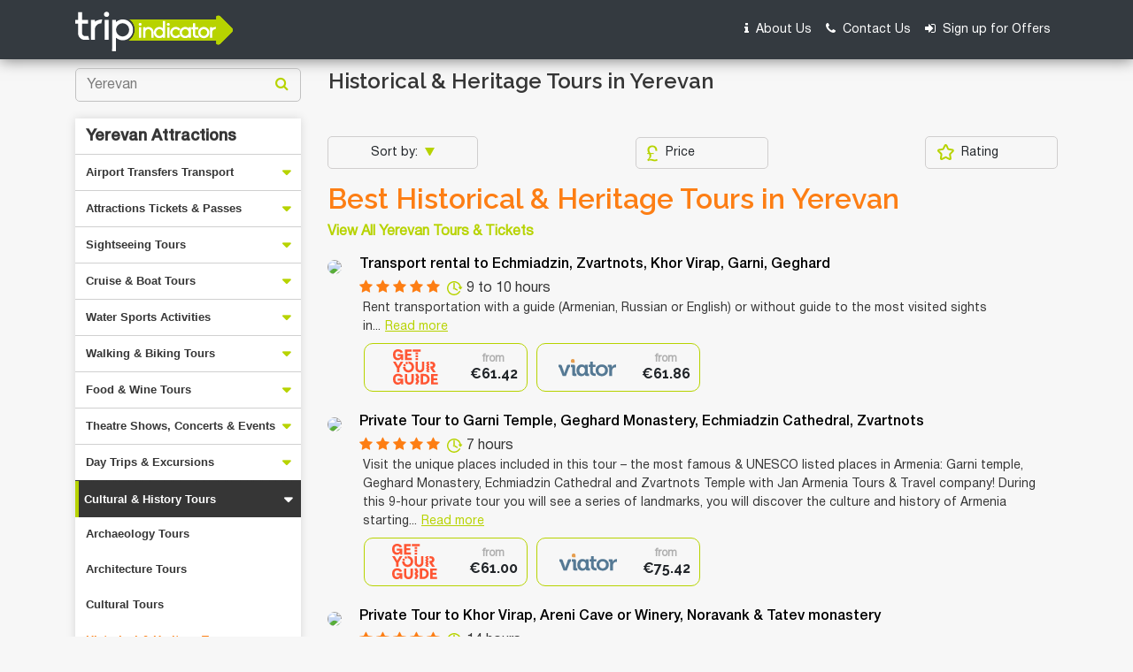

--- FILE ---
content_type: text/html; charset=UTF-8
request_url: https://www.tripindicator.com/yerevan-top-historical-heritage-tours/1/22425/N/4/12
body_size: 25362
content:
<!DOCTYPE html>
<html lang="en">

<head>
    <meta http-equiv="Content-Type" content="text/html; charset=UTF-8"/>

    <meta charset="utf-8">
<meta name="viewport" content="width=device-width, initial-scale=1.0">
<title>10 TOP Yerevan Historical & Heritage Tours | Compare Price 2026</title>
    
<meta name="description" content="Compare Yerevan Historical & Heritage Tours: Get the best deals on Yerevan Historical & Heritage Tours, activities tickets, things to do, Yerevan photos and reviews. CHECK OUT Yerevan Historical & Heritage Tours Now!! "/>

<meta name="keywords" content="yerevan,historical & heritage tours ,yerevan historical & heritage tours ,historical & heritage tours in yerevan, best historical & heritage tours yerevan reviews, rating, travel"/>

<link rel="shortcut icon" href="https://www.tripindicator.com/images/all-images/favicon/favicon.ico" type="image/x-icon">
<link rel="apple-touch-icon" href="https://www.tripindicator.com/images/all-images/favicon/apple-touch-icon.png">
<link rel="apple-touch-icon" sizes="72x72" href="https://www.tripindicator.com/images/all-images/favicon/apple-touch-icon-72x72.png">
<link rel="apple-touch-icon" sizes="114x114" href="https://www.tripindicator.com/images/all-images/favicon/apple-touch-icon-114x114.png">

       <link href="https://www.tripindicator.com/assets/css/styleHome.css" rel="stylesheet">
    <link href="https://www.tripindicator.com/assets/css/searchResultsLeftsideCategory.css" rel="stylesheet">
    <script type="text/javascript" src="https://www.tripindicator.com/assets/js/jquery-2.1.3.min.js"></script>
        <!-- Start Google Schema Files Include -->
    

<script type="application/ld+json">
[
   {
      "@context"       : "http://schema.org",
      "@type"          : "BreadcrumbList",
      "itemListElement": [
         {
            "@type"    : "ListItem",
            "position" : 1,
            "item"     : {
               "@id"   : "https://www.tripindicator.com/",
               "name"  : "Home"
            }
         },
         {
            "@type"    : "ListItem",
            "position" : 2,
            "item"     : {
               "@id"  : "https://www.tripindicator.com/yerevan-top-historical-heritage-tours/1/22425/N/4/12",
               "name" : "Yerevan Historical & Heritage Tours 2026"
            }
          }
      ]
   },

  {
     "@context" : "http://schema.org",
     "@type"    : [
        "TouristDestination"
      ],
     "address"  : {
        "@type"           : "PostalAddress",
        "addressLocality" : "Yerevan"
     },
     "name"        : "10 TOP Yerevan Historical & Heritage Tours | Compare Price 2026",
     "description" : "Compare Yerevan Historical & Heritage Tours: Get the best deals on Yerevan Historical & Heritage Tours, activities tickets, things to do, Yerevan photos and reviews. CHECK OUT Yerevan Historical & Heritage Tours Now!! ",
     "url"         : "https://www.tripindicator.com/yerevan-top-historical-heritage-tours/1/22425/N/4/12",
     "touristType" : {
        "@type"        : "Audience",
        "audienceType" : [
                "Yerevan Historical & Heritage Tours",
                "Historical & Heritage Tours in Yerevan"

                 ]
     },
    "includesAttraction":[

              {
           "@type" : [
              "TouristAttraction"
           ],
           "name"  : "Transport rental to Echmiadzin, Zvartnots, Khor Virap, Garni, Geghard",
           "url"   : "https://www.tripindicator.com/activity/transport-rental-to-echmiadzin-zvartnots-khor-virap-garni-geghard/132741P5/N.html",
           "image" : "https://media-cdn.tripadvisor.com/media/attractions-splice-spp-210x118/07/74/b0/d3.jpg"}
        ,        {
           "@type" : [
              "TouristAttraction"
           ],
           "name"  : "Private Tour to Garni Temple, Geghard Monastery, Echmiadzin Cathedral, Zvartnots",
           "url"   : "https://www.tripindicator.com/activity/private-tour-to-garni-temple-geghard-monastery-echmiadzin-cathedral-zvartnots/144154P19/N.html",
           "image" : "https://media-cdn.tripadvisor.com/media/attractions-splice-spp-210x118/0f/e3/e9/12.jpg"}
        ,        {
           "@type" : [
              "TouristAttraction"
           ],
           "name"  : "Private Tour to Khor Virap, Areni Cave or Winery, Noravank & Tatev monastery",
           "url"   : "https://www.tripindicator.com/activity/private-tour-to-khor-virap-areni-cave-or-winery-noravank-tatev-monastery/144154P5/N.html",
           "image" : "https://media-cdn.tripadvisor.com/media/attractions-splice-spp-210x118/0f/e3/ec/c0.jpg"}
        ,        {
           "@type" : [
              "TouristAttraction"
           ],
           "name"  : "Private sightseeing and walking tour in Yerevan",
           "url"   : "https://www.tripindicator.com/activity/private-sightseeing-and-walking-tour-in-yerevan/34487P40/N.html",
           "image" : "https://media-cdn.tripadvisor.com/media/attractions-splice-spp-210x118/07/1a/2c/fa.jpg"}
        ,        {
           "@type" : [
              "TouristAttraction"
           ],
           "name"  : "Private tour to Aragats-Lake Kari - Armenian Alphabet Monument - Amberd fortress",
           "url"   : "https://www.tripindicator.com/activity/private-tour-to-aragats-lake-kari-armenian-alphabet-monument-amberd-fortress/34487P43/N.html",
           "image" : "https://media-cdn.tripadvisor.com/media/attractions-splice-spp-210x118/06/90/b9/9d.jpg"}
        ,        {
           "@type" : [
              "TouristAttraction"
           ],
           "name"  : "Private tour to Khor Virap, Hin Areni wine factory (tasting), Noravank, Jermuk",
           "url"   : "https://www.tripindicator.com/activity/private-tour-to-khor-virap-hin-areni-wine-factory-tasting-noravank-jermuk/34487P46/N.html",
           "image" : "https://media-cdn.tripadvisor.com/media/attractions-splice-spp-210x118/0a/3c/d5/6d.jpg"}
        ,        {
           "@type" : [
              "TouristAttraction"
           ],
           "name"  : "Private Tour from Yerevan: Khor Virap, Garni, Geghard, Lake Sevan",
           "url"   : "https://www.tripindicator.com/activity/private-tour-from-yerevan-khor-virap-garni-geghard-lake-sevan/55659P135/N.html",
           "image" : "https://media-cdn.tripadvisor.com/media/attractions-splice-spp-210x118/09/b4/c5/33.jpg"}
        ,        {
           "@type" : [
              "TouristAttraction"
           ],
           "name"  : "Private Tour: Khor Virap, Areni, Noravank",
           "url"   : "https://www.tripindicator.com/activity/private-tour-khor-virap-areni-noravank/91919P3/N.html",
           "image" : "https://media-cdn.tripadvisor.com/media/attractions-splice-spp-210x118/06/e4/c3/ce.jpg"}
        ,        {
           "@type" : [
              "TouristAttraction"
           ],
           "name"  : "Private tour to Echmiadzin, Zvartnots, Khor Virap",
           "url"   : "https://www.tripindicator.com/activity/private-tour-to-echmiadzin-zvartnots-khor-virap/92438P24/N.html",
           "image" : "https://media-cdn.tripadvisor.com/media/attractions-splice-spp-210x118/07/9b/ef/59.jpg"}
        ,        {
           "@type" : [
              "TouristAttraction"
           ],
           "name"  : "Tatev Ropeway and Monastery, Khor Virap, Noravank, Areni Winery - private tour",
           "url"   : "https://www.tripindicator.com/activity/tatev-ropeway-and-monastery-khor-virap-noravank-areni-winery-private-tour/119608P2/N.html",
           "image" : "https://media-cdn.tripadvisor.com/media/attractions-splice-spp-210x118/09/e8/4c/96.jpg"}
        ,        {
           "@type" : [
              "TouristAttraction"
           ],
           "name"  : "Group Tour: Shaki, Devil's bridge, Tatev-ropeway, Hin Areni winery",
           "url"   : "https://www.tripindicator.com/activity/group-tour-shaki-devil-s-bridge-tatev-ropeway-hin-areni-winery/34487P24/N.html",
           "image" : "https://media-cdn.tripadvisor.com/media/attractions-splice-spp-210x118/06/90/bb/43.jpg"}
        ,        {
           "@type" : [
              "TouristAttraction"
           ],
           "name"  : "Garni Temple – Jeep drive to Garni Gorge - Geghard Monastery",
           "url"   : "https://www.tripindicator.com/activity/garni-temple-jeep-drive-to-garni-gorge-geghard-monastery/231366P1/N.html",
           "image" : "https://media-cdn.tripadvisor.com/media/attractions-splice-spp-210x118/0a/03/67/d5.jpg"}
        ,        {
           "@type" : [
              "TouristAttraction"
           ],
           "name"  : "Lake Sevan, Tsaghkadzor ropeway, Dilijan, Haghartsin - private tour from Yerevan",
           "url"   : "https://www.tripindicator.com/activity/lake-sevan-tsaghkadzor-ropeway-dilijan-haghartsin-private-tour-from-yerevan/119608P3/N.html",
           "image" : "https://media-cdn.tripadvisor.com/media/attractions-splice-spp-210x118/07/06/08/59.jpg"}
        ,        {
           "@type" : [
              "TouristAttraction"
           ],
           "name"  : "Private tour: Noravank, Tatev (monastery, ropeway), Karahundj",
           "url"   : "https://www.tripindicator.com/activity/private-tour-noravank-tatev-monastery-ropeway-karahundj/92438P15/N.html",
           "image" : "https://media-cdn.tripadvisor.com/media/attractions-splice-spp-210x118/06/e4/c2/6f.jpg"}
        ,        {
           "@type" : [
              "TouristAttraction"
           ],
           "name"  : "Private Tour to Khor Virap, ancient Areni cave or Areni winery, Noravank",
           "url"   : "https://www.tripindicator.com/activity/private-tour-to-khor-virap-ancient-areni-cave-or-areni-winery-noravank/144154P20/N.html",
           "image" : "https://media-cdn.tripadvisor.com/media/attractions-splice-spp-210x118/0f/e3/ec/51.jpg"}
        ,        {
           "@type" : [
              "TouristAttraction"
           ],
           "name"  : "Private tour to Lake Sevan, Sevanavank, Noratus cemetery, Hayravank monastery",
           "url"   : "https://www.tripindicator.com/activity/private-tour-to-lake-sevan-sevanavank-noratus-cemetery-hayravank-monastery/144154P49/N.html",
           "image" : "https://media-cdn.tripadvisor.com/media/attractions-splice-spp-210x118/0c/11/b6/5f.jpg"}
        ,        {
           "@type" : [
              "TouristAttraction"
           ],
           "name"  : "Day Tour to Echmiatsin Cathedral, St Hripsime and St Gayane Armenia",
           "url"   : "https://www.tripindicator.com/activity/day-tour-to-echmiatsin-cathedral-st-hripsime-and-st-gayane-armenia/9498P6/N.html",
           "image" : "https://media-cdn.tripadvisor.com/media/attractions-splice-spp-210x118/10/46/ad/96.jpg"}
        ,        {
           "@type" : [
              "TouristAttraction"
           ],
           "name"  : "Private tour to: Echmiadzin (Cathedral), Zvartnots Temple, Lake Sevan, Dilijan",
           "url"   : "https://www.tripindicator.com/activity/private-tour-to-echmiadzin-cathedral-zvartnots-temple-lake-sevan-dilijan/55659P142/N.html",
           "image" : "https://media-cdn.tripadvisor.com/media/attractions-splice-spp-210x118/0a/92/86/e9.jpg"}
        ,        {
           "@type" : [
              "TouristAttraction"
           ],
           "name"  : "Private Tour: Khor Virap, Areni, Noravank, Jermuk",
           "url"   : "https://www.tripindicator.com/activity/private-tour-khor-virap-areni-noravank-jermuk/91919P1/N.html",
           "image" : "https://media-cdn.tripadvisor.com/media/attractions-splice-spp-210x118/07/86/cd/13.jpg"}
        ,        {
           "@type" : [
              "TouristAttraction"
           ],
           "name"  : "Private Tbilisi Tour from Yerevan (main sights of old and new city, cable car)",
           "url"   : "https://www.tripindicator.com/activity/private-tbilisi-tour-from-yerevan-main-sights-of-old-and-new-city-cable-car/34487P48/N.html",
           "image" : "https://media-cdn.tripadvisor.com/media/attractions-splice-spp-210x118/07/18/55/8d.jpg"}
        
      ]
  },

  {
       "@type"           : "ItemList",
       "@context"        : "https://schema.org/",
       "name"            : "Yerevan",
       "description" 	   : "Compare Yerevan Historical & Heritage Tours: Get the best deals on Yerevan Historical & Heritage Tours, activities tickets, things to do, Yerevan photos and reviews. CHECK OUT Yerevan Historical & Heritage Tours Now!! ",
       "itemListOrder"   : "http://schema.org/ItemListOrderAscending",
       "itemListElement" : [

        
        {
           "@type"    : "ListItem",
           "name"     : "Transport rental to Echmiadzin, Zvartnots, Khor Virap, Garni, Geghard",
           "position" : 1,
           "item"     : {
            "@type"  : "Product",
            "name"   : "Transport rental to Echmiadzin, Zvartnots, Khor Virap, Garni, Geghard",
            "url"    : "https://www.tripindicator.com/yerevan-top-historical-heritage-tours/1/22425/N/4/12#tour-1",
            "image"  : "https://media-cdn.tripadvisor.com/media/attractions-splice-spp-210x118/07/74/b0/d3.jpg",
            "description":"",
            "offers" : {
             "@type" : "Offer",
             "price" : "61.42",
             "priceCurrency":"EUR",
             "url"   : "https://www.tripindicator.com/activity/transport-rental-to-echmiadzin-zvartnots-khor-virap-garni-geghard/132741P5/N.html"
            }
            ,
            "aggregateRating" : {
               "@type"       : "AggregateRating",
               "ratingValue" : "5",
               "reviewCount" : "1"
             }

             
            ,
            "review" : {
                  "@type"  : "Review",
                  "author" : "Travellers reviews",
                  "reviewRating" : {
                      "@type"       : "Rating",
                      "ratingValue" : "5"
                  }
            }
            
          }
        }
        ,
        {
           "@type"    : "ListItem",
           "name"     : "Private Tour to Garni Temple, Geghard Monastery, Echmiadzin Cathedral, Zvartnots",
           "position" : 2,
           "item"     : {
            "@type"  : "Product",
            "name"   : "Private Tour to Garni Temple, Geghard Monastery, Echmiadzin Cathedral, Zvartnots",
            "url"    : "https://www.tripindicator.com/yerevan-top-historical-heritage-tours/1/22425/N/4/12#tour-2",
            "image"  : "https://media-cdn.tripadvisor.com/media/attractions-splice-spp-210x118/0f/e3/e9/12.jpg",
            "description":"",
            "offers" : {
             "@type" : "Offer",
             "price" : "75.42",
             "priceCurrency":"EUR",
             "url"   : "https://www.tripindicator.com/activity/private-tour-to-garni-temple-geghard-monastery-echmiadzin-cathedral-zvartnots/144154P19/N.html"
            }
            ,
            "aggregateRating" : {
               "@type"       : "AggregateRating",
               "ratingValue" : "5",
               "reviewCount" : "4"
             }

             
            ,
            "review" : {
                  "@type"  : "Review",
                  "author" : "Travellers reviews",
                  "reviewRating" : {
                      "@type"       : "Rating",
                      "ratingValue" : "5"
                  }
            }
            
          }
        }
        ,
        {
           "@type"    : "ListItem",
           "name"     : "Private Tour to Khor Virap, Areni Cave or Winery, Noravank & Tatev monastery",
           "position" : 3,
           "item"     : {
            "@type"  : "Product",
            "name"   : "Private Tour to Khor Virap, Areni Cave or Winery, Noravank & Tatev monastery",
            "url"    : "https://www.tripindicator.com/yerevan-top-historical-heritage-tours/1/22425/N/4/12#tour-3",
            "image"  : "https://media-cdn.tripadvisor.com/media/attractions-splice-spp-210x118/0f/e3/ec/c0.jpg",
            "description":"",
            "offers" : {
             "@type" : "Offer",
             "price" : "165.60",
             "priceCurrency":"EUR",
             "url"   : "https://www.tripindicator.com/activity/private-tour-to-khor-virap-areni-cave-or-winery-noravank-tatev-monastery/144154P5/N.html"
            }
            ,
            "aggregateRating" : {
               "@type"       : "AggregateRating",
               "ratingValue" : "5",
               "reviewCount" : "13"
             }

             
            ,
            "review" : {
                  "@type"  : "Review",
                  "author" : "Travellers reviews",
                  "reviewRating" : {
                      "@type"       : "Rating",
                      "ratingValue" : "5"
                  }
            }
            
          }
        }
        ,
        {
           "@type"    : "ListItem",
           "name"     : "Private sightseeing and walking tour in Yerevan",
           "position" : 4,
           "item"     : {
            "@type"  : "Product",
            "name"   : "Private sightseeing and walking tour in Yerevan",
            "url"    : "https://www.tripindicator.com/yerevan-top-historical-heritage-tours/1/22425/N/4/12#tour-4",
            "image"  : "https://media-cdn.tripadvisor.com/media/attractions-splice-spp-210x118/07/1a/2c/fa.jpg",
            "description":"",
            "offers" : {
             "@type" : "Offer",
             "price" : "17.92",
             "priceCurrency":"EUR",
             "url"   : "https://www.tripindicator.com/activity/private-sightseeing-and-walking-tour-in-yerevan/34487P40/N.html"
            }
            ,
            "aggregateRating" : {
               "@type"       : "AggregateRating",
               "ratingValue" : "5",
               "reviewCount" : "45"
             }

             
            ,
            "review" : {
                  "@type"  : "Review",
                  "author" : "Travellers reviews",
                  "reviewRating" : {
                      "@type"       : "Rating",
                      "ratingValue" : "5"
                  }
            }
            
          }
        }
        ,
        {
           "@type"    : "ListItem",
           "name"     : "Private tour to Aragats-Lake Kari - Armenian Alphabet Monument - Amberd fortress",
           "position" : 5,
           "item"     : {
            "@type"  : "Product",
            "name"   : "Private tour to Aragats-Lake Kari - Armenian Alphabet Monument - Amberd fortress",
            "url"    : "https://www.tripindicator.com/yerevan-top-historical-heritage-tours/1/22425/N/4/12#tour-5",
            "image"  : "https://media-cdn.tripadvisor.com/media/attractions-splice-spp-210x118/06/90/b9/9d.jpg",
            "description":"",
            "offers" : {
             "@type" : "Offer",
             "price" : "46.07",
             "priceCurrency":"EUR",
             "url"   : "https://www.tripindicator.com/activity/private-tour-to-aragats-lake-kari-armenian-alphabet-monument-amberd-fortress/34487P43/N.html"
            }
            ,
            "aggregateRating" : {
               "@type"       : "AggregateRating",
               "ratingValue" : "5",
               "reviewCount" : "41"
             }

             
            ,
            "review" : {
                  "@type"  : "Review",
                  "author" : "Travellers reviews",
                  "reviewRating" : {
                      "@type"       : "Rating",
                      "ratingValue" : "5"
                  }
            }
            
          }
        }
        ,
        {
           "@type"    : "ListItem",
           "name"     : "Private tour to Khor Virap, Hin Areni wine factory (tasting), Noravank, Jermuk",
           "position" : 6,
           "item"     : {
            "@type"  : "Product",
            "name"   : "Private tour to Khor Virap, Hin Areni wine factory (tasting), Noravank, Jermuk",
            "url"    : "https://www.tripindicator.com/yerevan-top-historical-heritage-tours/1/22425/N/4/12#tour-6",
            "image"  : "https://media-cdn.tripadvisor.com/media/attractions-splice-spp-210x118/0a/3c/d5/6d.jpg",
            "description":"",
            "offers" : {
             "@type" : "Offer",
             "price" : "87.87",
             "priceCurrency":"EUR",
             "url"   : "https://www.tripindicator.com/activity/private-tour-to-khor-virap-hin-areni-wine-factory-tasting-noravank-jermuk/34487P46/N.html"
            }
            ,
            "aggregateRating" : {
               "@type"       : "AggregateRating",
               "ratingValue" : "5",
               "reviewCount" : "23"
             }

             
            ,
            "review" : {
                  "@type"  : "Review",
                  "author" : "Travellers reviews",
                  "reviewRating" : {
                      "@type"       : "Rating",
                      "ratingValue" : "5"
                  }
            }
            
          }
        }
        ,
        {
           "@type"    : "ListItem",
           "name"     : "Private Tour from Yerevan: Khor Virap, Garni, Geghard, Lake Sevan",
           "position" : 7,
           "item"     : {
            "@type"  : "Product",
            "name"   : "Private Tour from Yerevan: Khor Virap, Garni, Geghard, Lake Sevan",
            "url"    : "https://www.tripindicator.com/yerevan-top-historical-heritage-tours/1/22425/N/4/12#tour-7",
            "image"  : "https://media-cdn.tripadvisor.com/media/attractions-splice-spp-210x118/09/b4/c5/33.jpg",
            "description":"",
            "offers" : {
             "@type" : "Offer",
             "price" : "96.42",
             "priceCurrency":"EUR",
             "url"   : "https://www.tripindicator.com/activity/private-tour-from-yerevan-khor-virap-garni-geghard-lake-sevan/55659P135/N.html"
            }
            ,
            "aggregateRating" : {
               "@type"       : "AggregateRating",
               "ratingValue" : "5",
               "reviewCount" : "2"
             }

             
            ,
            "review" : {
                  "@type"  : "Review",
                  "author" : "Travellers reviews",
                  "reviewRating" : {
                      "@type"       : "Rating",
                      "ratingValue" : "5"
                  }
            }
            
          }
        }
        ,
        {
           "@type"    : "ListItem",
           "name"     : "Private Tour: Khor Virap, Areni, Noravank",
           "position" : 8,
           "item"     : {
            "@type"  : "Product",
            "name"   : "Private Tour: Khor Virap, Areni, Noravank",
            "url"    : "https://www.tripindicator.com/yerevan-top-historical-heritage-tours/1/22425/N/4/12#tour-8",
            "image"  : "https://media-cdn.tripadvisor.com/media/attractions-splice-spp-210x118/06/e4/c3/ce.jpg",
            "description":"",
            "offers" : {
             "@type" : "Offer",
             "price" : "87.50",
             "priceCurrency":"EUR",
             "url"   : "https://www.tripindicator.com/activity/private-tour-khor-virap-areni-noravank/91919P3/N.html"
            }
            ,
            "aggregateRating" : {
               "@type"       : "AggregateRating",
               "ratingValue" : "5",
               "reviewCount" : "8"
             }

             
            ,
            "review" : {
                  "@type"  : "Review",
                  "author" : "Travellers reviews",
                  "reviewRating" : {
                      "@type"       : "Rating",
                      "ratingValue" : "5"
                  }
            }
            
          }
        }
        ,
        {
           "@type"    : "ListItem",
           "name"     : "Private tour to Echmiadzin, Zvartnots, Khor Virap",
           "position" : 9,
           "item"     : {
            "@type"  : "Product",
            "name"   : "Private tour to Echmiadzin, Zvartnots, Khor Virap",
            "url"    : "https://www.tripindicator.com/yerevan-top-historical-heritage-tours/1/22425/N/4/12#tour-9",
            "image"  : "https://media-cdn.tripadvisor.com/media/attractions-splice-spp-210x118/07/9b/ef/59.jpg",
            "description":"",
            "offers" : {
             "@type" : "Offer",
             "price" : "37.31",
             "priceCurrency":"EUR",
             "url"   : "https://www.tripindicator.com/activity/private-tour-to-echmiadzin-zvartnots-khor-virap/92438P24/N.html"
            }
            ,
            "aggregateRating" : {
               "@type"       : "AggregateRating",
               "ratingValue" : "5",
               "reviewCount" : "5"
             }

             
            ,
            "review" : {
                  "@type"  : "Review",
                  "author" : "Travellers reviews",
                  "reviewRating" : {
                      "@type"       : "Rating",
                      "ratingValue" : "5"
                  }
            }
            
          }
        }
        ,
        {
           "@type"    : "ListItem",
           "name"     : "Tatev Ropeway and Monastery, Khor Virap, Noravank, Areni Winery - private tour",
           "position" : 10,
           "item"     : {
            "@type"  : "Product",
            "name"   : "Tatev Ropeway and Monastery, Khor Virap, Noravank, Areni Winery - private tour",
            "url"    : "https://www.tripindicator.com/yerevan-top-historical-heritage-tours/1/22425/N/4/12#tour-10",
            "image"  : "https://media-cdn.tripadvisor.com/media/attractions-splice-spp-210x118/09/e8/4c/96.jpg",
            "description":"",
            "offers" : {
             "@type" : "Offer",
             "price" : "199.50",
             "priceCurrency":"EUR",
             "url"   : "https://www.tripindicator.com/activity/tatev-ropeway-and-monastery-khor-virap-noravank-areni-winery-private-tour/119608P2/N.html"
            }
            ,
            "aggregateRating" : {
               "@type"       : "AggregateRating",
               "ratingValue" : "4.9",
               "reviewCount" : "12"
             }

             
            ,
            "review" : {
                  "@type"  : "Review",
                  "author" : "Travellers reviews",
                  "reviewRating" : {
                      "@type"       : "Rating",
                      "ratingValue" : "4.9"
                  }
            }
            
          }
        }
        ,
        {
           "@type"    : "ListItem",
           "name"     : "Group Tour: Shaki, Devil's bridge, Tatev-ropeway, Hin Areni winery",
           "position" : 11,
           "item"     : {
            "@type"  : "Product",
            "name"   : "Group Tour: Shaki, Devil's bridge, Tatev-ropeway, Hin Areni winery",
            "url"    : "https://www.tripindicator.com/yerevan-top-historical-heritage-tours/1/22425/N/4/12#tour-11",
            "image"  : "https://media-cdn.tripadvisor.com/media/attractions-splice-spp-210x118/06/90/bb/43.jpg",
            "description":"",
            "offers" : {
             "@type" : "Offer",
             "price" : "33.27",
             "priceCurrency":"EUR",
             "url"   : "https://www.tripindicator.com/activity/group-tour-shaki-devil-s-bridge-tatev-ropeway-hin-areni-winery/34487P24/N.html"
            }
            ,
            "aggregateRating" : {
               "@type"       : "AggregateRating",
               "ratingValue" : "4.9",
               "reviewCount" : "138"
             }

             
            ,
            "review" : {
                  "@type"  : "Review",
                  "author" : "Travellers reviews",
                  "reviewRating" : {
                      "@type"       : "Rating",
                      "ratingValue" : "4.9"
                  }
            }
            
          }
        }
        ,
        {
           "@type"    : "ListItem",
           "name"     : "Garni Temple – Jeep drive to Garni Gorge - Geghard Monastery",
           "position" : 12,
           "item"     : {
            "@type"  : "Product",
            "name"   : "Garni Temple – Jeep drive to Garni Gorge - Geghard Monastery",
            "url"    : "https://www.tripindicator.com/yerevan-top-historical-heritage-tours/1/22425/N/4/12#tour-12",
            "image"  : "https://media-cdn.tripadvisor.com/media/attractions-splice-spp-210x118/0a/03/67/d5.jpg",
            "description":"",
            "offers" : {
             "@type" : "Offer",
             "price" : "115.17",
             "priceCurrency":"EUR",
             "url"   : "https://www.tripindicator.com/activity/garni-temple-jeep-drive-to-garni-gorge-geghard-monastery/231366P1/N.html"
            }
            ,
            "aggregateRating" : {
               "@type"       : "AggregateRating",
               "ratingValue" : "4.7",
               "reviewCount" : "3"
             }

             
            ,
            "review" : {
                  "@type"  : "Review",
                  "author" : "Travellers reviews",
                  "reviewRating" : {
                      "@type"       : "Rating",
                      "ratingValue" : "4.7"
                  }
            }
            
          }
        }
        ,
        {
           "@type"    : "ListItem",
           "name"     : "Lake Sevan, Tsaghkadzor ropeway, Dilijan, Haghartsin - private tour from Yerevan",
           "position" : 13,
           "item"     : {
            "@type"  : "Product",
            "name"   : "Lake Sevan, Tsaghkadzor ropeway, Dilijan, Haghartsin - private tour from Yerevan",
            "url"    : "https://www.tripindicator.com/yerevan-top-historical-heritage-tours/1/22425/N/4/12#tour-13",
            "image"  : "https://media-cdn.tripadvisor.com/media/attractions-splice-spp-210x118/07/06/08/59.jpg",
            "description":"",
            "offers" : {
             "@type" : "Offer",
             "price" : "97.13",
             "priceCurrency":"EUR",
             "url"   : "https://www.tripindicator.com/activity/lake-sevan-tsaghkadzor-ropeway-dilijan-haghartsin-private-tour-from-yerevan/119608P3/N.html"
            }
            ,
            "aggregateRating" : {
               "@type"       : "AggregateRating",
               "ratingValue" : "4.4",
               "reviewCount" : "6"
             }

             
            ,
            "review" : {
                  "@type"  : "Review",
                  "author" : "Travellers reviews",
                  "reviewRating" : {
                      "@type"       : "Rating",
                      "ratingValue" : "4.4"
                  }
            }
            
          }
        }
        ,
        {
           "@type"    : "ListItem",
           "name"     : "Private tour: Noravank, Tatev (monastery, ropeway), Karahundj",
           "position" : 14,
           "item"     : {
            "@type"  : "Product",
            "name"   : "Private tour: Noravank, Tatev (monastery, ropeway), Karahundj",
            "url"    : "https://www.tripindicator.com/yerevan-top-historical-heritage-tours/1/22425/N/4/12#tour-14",
            "image"  : "https://media-cdn.tripadvisor.com/media/attractions-splice-spp-210x118/06/e4/c2/6f.jpg",
            "description":"",
            "offers" : {
             "@type" : "Offer",
             "price" : "90.82",
             "priceCurrency":"EUR",
             "url"   : "https://www.tripindicator.com/activity/private-tour-noravank-tatev-monastery-ropeway-karahundj/92438P15/N.html"
            }
            ,
            "aggregateRating" : {
               "@type"       : "AggregateRating",
               "ratingValue" : "5",
               "reviewCount" : "1"
             }

             
            ,
            "review" : {
                  "@type"  : "Review",
                  "author" : "Travellers reviews",
                  "reviewRating" : {
                      "@type"       : "Rating",
                      "ratingValue" : "5"
                  }
            }
            
          }
        }
        ,
        {
           "@type"    : "ListItem",
           "name"     : "Private Tour to Khor Virap, ancient Areni cave or Areni winery, Noravank",
           "position" : 15,
           "item"     : {
            "@type"  : "Product",
            "name"   : "Private Tour to Khor Virap, ancient Areni cave or Areni winery, Noravank",
            "url"    : "https://www.tripindicator.com/yerevan-top-historical-heritage-tours/1/22425/N/4/12#tour-15",
            "image"  : "https://media-cdn.tripadvisor.com/media/attractions-splice-spp-210x118/0f/e3/ec/51.jpg",
            "description":"",
            "offers" : {
             "@type" : "Offer",
             "price" : "91.46",
             "priceCurrency":"EUR",
             "url"   : "https://www.tripindicator.com/activity/private-tour-to-khor-virap-ancient-areni-cave-or-areni-winery-noravank/144154P20/N.html"
            }
            ,
            "aggregateRating" : {
               "@type"       : "AggregateRating",
               "ratingValue" : "5",
               "reviewCount" : "3"
             }

             
            ,
            "review" : {
                  "@type"  : "Review",
                  "author" : "Travellers reviews",
                  "reviewRating" : {
                      "@type"       : "Rating",
                      "ratingValue" : "5"
                  }
            }
            
          }
        }
        ,
        {
           "@type"    : "ListItem",
           "name"     : "Private tour to Lake Sevan, Sevanavank, Noratus cemetery, Hayravank monastery",
           "position" : 16,
           "item"     : {
            "@type"  : "Product",
            "name"   : "Private tour to Lake Sevan, Sevanavank, Noratus cemetery, Hayravank monastery",
            "url"    : "https://www.tripindicator.com/yerevan-top-historical-heritage-tours/1/22425/N/4/12#tour-16",
            "image"  : "https://media-cdn.tripadvisor.com/media/attractions-splice-spp-210x118/0c/11/b6/5f.jpg",
            "description":"",
            "offers" : {
             "@type" : "Offer",
             "price" : "74.37",
             "priceCurrency":"EUR",
             "url"   : "https://www.tripindicator.com/activity/private-tour-to-lake-sevan-sevanavank-noratus-cemetery-hayravank-monastery/144154P49/N.html"
            }
            ,
            "aggregateRating" : {
               "@type"       : "AggregateRating",
               "ratingValue" : "5",
               "reviewCount" : "2"
             }

             
            ,
            "review" : {
                  "@type"  : "Review",
                  "author" : "Travellers reviews",
                  "reviewRating" : {
                      "@type"       : "Rating",
                      "ratingValue" : "5"
                  }
            }
            
          }
        }
        ,
        {
           "@type"    : "ListItem",
           "name"     : "Day Tour to Echmiatsin Cathedral, St Hripsime and St Gayane Armenia",
           "position" : 17,
           "item"     : {
            "@type"  : "Product",
            "name"   : "Day Tour to Echmiatsin Cathedral, St Hripsime and St Gayane Armenia",
            "url"    : "https://www.tripindicator.com/yerevan-top-historical-heritage-tours/1/22425/N/4/12#tour-17",
            "image"  : "https://media-cdn.tripadvisor.com/media/attractions-splice-spp-210x118/10/46/ad/96.jpg",
            "description":"",
            "offers" : {
             "@type" : "Offer",
             "price" : "21.33",
             "priceCurrency":"EUR",
             "url"   : "https://www.tripindicator.com/activity/day-tour-to-echmiatsin-cathedral-st-hripsime-and-st-gayane-armenia/9498P6/N.html"
            }
            ,
            "aggregateRating" : {
               "@type"       : "AggregateRating",
               "ratingValue" : "4.7",
               "reviewCount" : "3"
             }

             
            ,
            "review" : {
                  "@type"  : "Review",
                  "author" : "Travellers reviews",
                  "reviewRating" : {
                      "@type"       : "Rating",
                      "ratingValue" : "4.7"
                  }
            }
            
          }
        }
        ,
        {
           "@type"    : "ListItem",
           "name"     : "Private tour to: Echmiadzin (Cathedral), Zvartnots Temple, Lake Sevan, Dilijan",
           "position" : 18,
           "item"     : {
            "@type"  : "Product",
            "name"   : "Private tour to: Echmiadzin (Cathedral), Zvartnots Temple, Lake Sevan, Dilijan",
            "url"    : "https://www.tripindicator.com/yerevan-top-historical-heritage-tours/1/22425/N/4/12#tour-18",
            "image"  : "https://media-cdn.tripadvisor.com/media/attractions-splice-spp-210x118/0a/92/86/e9.jpg",
            "description":"",
            "offers" : {
             "@type" : "Offer",
             "price" : "85.00",
             "priceCurrency":"EUR",
             "url"   : "https://www.tripindicator.com/activity/private-tour-to-echmiadzin-cathedral-zvartnots-temple-lake-sevan-dilijan/55659P142/N.html"
            }
            
            
          }
        }
        ,
        {
           "@type"    : "ListItem",
           "name"     : "Private Tour: Khor Virap, Areni, Noravank, Jermuk",
           "position" : 19,
           "item"     : {
            "@type"  : "Product",
            "name"   : "Private Tour: Khor Virap, Areni, Noravank, Jermuk",
            "url"    : "https://www.tripindicator.com/yerevan-top-historical-heritage-tours/1/22425/N/4/12#tour-19",
            "image"  : "https://media-cdn.tripadvisor.com/media/attractions-splice-spp-210x118/07/86/cd/13.jpg",
            "description":"",
            "offers" : {
             "@type" : "Offer",
             "price" : "103.91",
             "priceCurrency":"EUR",
             "url"   : "https://www.tripindicator.com/activity/private-tour-khor-virap-areni-noravank-jermuk/91919P1/N.html"
            }
            ,
            "aggregateRating" : {
               "@type"       : "AggregateRating",
               "ratingValue" : "5",
               "reviewCount" : "6"
             }

             
            ,
            "review" : {
                  "@type"  : "Review",
                  "author" : "Travellers reviews",
                  "reviewRating" : {
                      "@type"       : "Rating",
                      "ratingValue" : "5"
                  }
            }
            
          }
        }
        ,
        {
           "@type"    : "ListItem",
           "name"     : "Private Tbilisi Tour from Yerevan (main sights of old and new city, cable car)",
           "position" : 20,
           "item"     : {
            "@type"  : "Product",
            "name"   : "Private Tbilisi Tour from Yerevan (main sights of old and new city, cable car)",
            "url"    : "https://www.tripindicator.com/yerevan-top-historical-heritage-tours/1/22425/N/4/12#tour-20",
            "image"  : "https://media-cdn.tripadvisor.com/media/attractions-splice-spp-210x118/07/18/55/8d.jpg",
            "description":"",
            "offers" : {
             "@type" : "Offer",
             "price" : "161.03",
             "priceCurrency":"EUR",
             "url"   : "https://www.tripindicator.com/activity/private-tbilisi-tour-from-yerevan-main-sights-of-old-and-new-city-cable-car/34487P48/N.html"
            }
            ,
            "aggregateRating" : {
               "@type"       : "AggregateRating",
               "ratingValue" : "5",
               "reviewCount" : "15"
             }

             
            ,
            "review" : {
                  "@type"  : "Review",
                  "author" : "Travellers reviews",
                  "reviewRating" : {
                      "@type"       : "Rating",
                      "ratingValue" : "5"
                  }
            }
            
          }
        }
        
        ]
    }

]
</script>
 
    <!-- End Google Schema Files Include -->
<!-- Google tag (gtag.js) -->
<script async src="https://www.googletagmanager.com/gtag/js?id=G-5XF5QMEVF6"></script>
<script>
  window.dataLayer = window.dataLayer || [];
  function gtag(){dataLayer.push(arguments);}
  gtag('js', new Date());

  gtag('config', 'G-5XF5QMEVF6');
</script>
    <script type="application/ld+json">
	{
	  "@context": "https://schema.org",
	  "@type": "Organization",
	  "name": "Tripindicator",
	  "legalName" : "Smooth Move Consultancy Ltd",
	  "url": "https://www.tripindicator.com/",
	  "logo": "https://www.tripindicator.com/images/logo.png",
	  "sameAs": [
	    "https://www.facebook.com/TripIndicator.comOfficial/",
	    "https://twitter.com/tripindicator",
	    "https://in.pinterest.com/tripindicatorofficial/"
	  ]
	}
	</script>


	<script type="application/ld+json">
	{
	  "@context" : "http://schema.org",
	  "@type" : "WebSite",
	  "name" : "Tripindicator",
	  "url" : "https://www.tripindicator.com/",
	  "potentialAction" : {
	    "@type" : "SearchAction",
	    "target" : "https://www.tripindicator.com/Product/autocomplete?term={search_term}",
	    "query-input" : "required name=search_term"
	  }
	}
	</script>
</head>

<body>

    <!-- Start Header -->
    <header>
      <nav class="navbar navbar-expand-md navbar-dark bg-dark">
        <div class="container">
            <a class="navbar-brand" href="https://www.tripindicator.com/"><img src="https://www.tripindicator.com/assets/images/logo.png" alt="Tripindicator logo"></a>
            <button class="navbar-toggler" type="button" data-toggle="collapse" data-target="#navbarCollapse" aria-controls="navbarCollapse" aria-expanded="false" aria-label="Toggle navigation">
              <span class="navbar-toggler-icon"></span>
            </button>
            <div class="collapse navbar-collapse" id="navbarCollapse">
              <ul class="navbar-nav ml-auto">
                <li class="nav-item">
                  <a class="nav-link" rel="nofollow" href="https://www.tripindicator.com/aboutus.html"><i class="fa fa-info mr-1" aria-hidden="true"></i> About Us</a>
                </li>
                <li class="nav-item">
                  <a class="nav-link" rel="nofollow" href="https://www.tripindicator.com/contact-us.html"><i class="fa fa-phone mr-1" aria-hidden="true"></i> Contact Us</a>
                </li>
                <li class="nav-item">
                  <a class="nav-link" rel="nofollow" href="https://www.tripindicator.com/Homepage/signUp.html"><i class="fa fa-sign-in mr-1" aria-hidden="true"></i> Sign up for Offers</a>
                </li>
              </ul>
            </div>
        </div>
      </nav>
    </header>
    <!-- End Header -->
    <!-- Covid 19 section start -->
      
	 <!-- Emergency banner content -->

   <section class="emergency-banner-content">
          <div class="container">
              <div class="row">
                  <div class="col-lg-12">
                      <div class="content-msg">
                          <div class="heading"> </div>
                          <div class="sub-heading"></div>
                          <i class="fa fa-times ml-auto" aria-hidden="true" onclick="closeCovid()"></i>
                      </div>
                  </div>
              </div>
          </div>
      </section>

	<!-- end Emergency banner content -->


<script type="text/javascript">
    $(document).ready(function(){
        $(".emergency-banner-content .content-msg i").click(function(){
            $(".emergency-banner-content").addClass("d-none");
        });

        var div_top = $('.emergency-banner-content').offset().top;

        $(window).scroll(function() {
            var window_top = $(window).scrollTop() - 0;
            if (window_top > div_top) {
                if (!$('.emergency-banner-content').is('.sticky-section')) {
                    $('.emergency-banner-content').addClass('sticky-section');
                }
            } else {
                $('.emergency-banner-content').removeClass('sticky-section');
            }
        });
    });

</script>
    <!-- End covid 19 sectiob -->


<link rel='stylesheet' href='https://cdnjs.cloudflare.com/ajax/libs/slick-carousel/1.5.8/slick.min.css'>
<link rel='stylesheet' href='https://cdnjs.cloudflare.com/ajax/libs/slick-carousel/1.5.8/slick-theme.min.css'>
<style type="text/css">
    .hideContentRow {
        display: none !important;
    }

    .readMoreColor {
        background-color: #B7D300;
        color: white;
    }

    .irs.js-irs-0 {
        display: none !important;
    }

    .bread-crumb a {
	color: #186b6d !important;
    }

    .h3  {
	padding-bottom: 0px !important;
	margin-bottom: 0px !important;ß
    }
    .icon-carousel {
	padding-bottom: 15px !important;
    }
    .search-intro h3 {
    font-weight: bold;
    font-style: normal;
}
</style>

<div class="wrapper">
    <!-- Start Search result section -->
                    

    <section class="search-result">
        <input type="hidden" name="minPrice" id="minPrice">
        <input type="hidden" name="maxPrice" id ="maxPrice">
        <div class="container">
            <div class="row">
                <div class="col-lg-3 col-md-4">
                    <div class="search-top pb-1">
                        <form method="post" name="searchCityForm" id="searchCityForm" class="input-group">
                            <input type="hidden" name="destId" id="destId">
                            <input type="hidden" name="city" id="city">
                            <input type="hidden" name="cat_id" id="cat_id">
                            <input type="hidden" name="product_code" id="product_code">
                            <input type="hidden" name="cat_icon" id="cat_icon">
                            <input type="hidden" name="is_tripindicator" id="is_tripindicator">
                            <input type="hidden" name="productUrl" id="productUrl">
                            <input type="text" class="form-control" placeholder="Yerevan " id="search" name="search">
                            <div class="input-group-append">
                                <button class="btn" type="submit"> <i class="fa fa-search"></i> </button>
                            </div>
                        </form>

                    </div>
                    <div class="bread-crumb d-block d-md-none">
                        <div class="container">
                            <div class="row align-items-center px-3">

				

                            
<ul class="share_social my-2 ml-auto">
  <li>
  <a href="https://www.facebook.com/sharer/sharer.php?u=https%3A%2F%2Fwww.tripindicator.com%2Fyerevan-top-historical-heritage-tours%2F1%2F22425%2FN%2F4%2F12&amp;src=sdkpreparse" rel="noopener" target="_blank"><img src="https://www.tripindicator.com/assets/images/facebook.png"alt="facebook"></a>
  </li>
  <li>
  <a href="https://twitter.com/intent/tweet?text=https%3A%2F%2Fwww.tripindicator.com%2Fyerevan-top-historical-heritage-tours%2F1%2F22425%2FN%2F4%2F12" rel="noopener" target="_blank"><img src="https://www.tripindicator.com/assets/images/twitter.png" alt="twitter"></a>
  </li>
  <li>
  <a href="http://pinterest.com/pin/create/button/?url=https%3A%2F%2Fwww.tripindicator.com%2Fyerevan-top-historical-heritage-tours%2F1%2F22425%2FN%2F4%2F12&description=Yerevan Tours" target="_blank" rel="noopener"><img src="https://www.tripindicator.com/assets/images/pinterest.png" rel="noopener" alt="pinterest"></a>
  </li>             
   <li>                           
  <a href="https://api.whatsapp.com/send?text=https%3A%2F%2Fwww.tripindicator.com%2Fyerevan-top-historical-heritage-tours%2F1%2F22425%2FN%2F4%2F12" target="_blank" rel="noopener"><img src="https://www.tripindicator.com/assets/images/whatsapp.png" alt="Whatsapp"></a>
  </li>                           
  <li>
  <a href="https://www.linkedin.com/shareArticle?mini=true&amp;url=https%3A%2F%2Fwww.tripindicator.com%2Fyerevan-top-historical-heritage-tours%2F1%2F22425%2FN%2F4%2F12&amp;title=Yerevan Tours" target="_blank" rel="noopener"><img src="https://www.tripindicator.com/assets/images/linkedin.png" alt="linkedin"></a>
  </li>
</ul>

                        </div>
                        </div>
                    </div>

                    <nav class="navbar navbar-expand-lg navbar-dark categoryListing">

                        <div class="collapse navbar-collapse" id="navbarCollapse1">

                            <ul class="navbar-nav mr-auto sidenav" id="navAccordion1">
                                <li class="nav-item"> <a class="nav-link HelveticaNeueMedium font-18" href="https://www.tripindicator.com/yerevan-activities/1/22425/N.html" onclick='allTourClick()' id="hasSubItems" aria-expanded="false">Yerevan Attractions</a> </li>
                              
                                <li class="nav-item ">
                                    <input type="hidden" name="catId" id="catId" value="">
                                    <input type="hidden" name="catName" id="catName" value="Airport Transfers & City Transport">
				   
                                                                       <a class="nav-link nav-link-collapse " href="https://www.tripindicator.com/yerevan-top-airport-transfers-city-transport/1/22425/N/15" id="hasSubItems_15" data-target="#collapseSubItems15" aria-controls="collapseSubItems15" aria-expanded="false"  data-catid="15" data-cat_name="Airport Transfers & City Transport">
                                        Airport Transfers Transport                                    </a>

                                    <ul class="nav-second-level collapse" id="collapseSubItems15" data-parent="#navAccordion1">
                                                                                                                       <li class="nav-item">
                                            <input type="hidden" name="subCatId" id="subCatId" value="">
                                            <a class="nav-link subcatName" href="https://www.tripindicator.com/yerevan-top-airport-ground-transfers/1/22425/N/15/52" name="subcatName" id="subcatName_52"> <span class="nav-link-text">Airport & Ground Transfers</span> </a>
                                        </li>
                                                                                <li class="nav-item">
                                            <input type="hidden" name="subCatId" id="subCatId" value="">
                                            <a class="nav-link subcatName" href="https://www.tripindicator.com/yerevan-top-bus-services/1/22425/N/15/100" name="subcatName" id="subcatName_100"> <span class="nav-link-text">Bus Services</span> </a>
                                        </li>
                                                                                <li class="nav-item">
                                            <input type="hidden" name="subCatId" id="subCatId" value="">
                                            <a class="nav-link subcatName" href="https://www.tripindicator.com/yerevan-top-port-transfers-/1/22425/N/15/112" name="subcatName" id="subcatName_112"> <span class="nav-link-text">Port Transfers </span> </a>
                                        </li>
                                                                                <li class="nav-item">
                                            <input type="hidden" name="subCatId" id="subCatId" value="">
                                            <a class="nav-link subcatName" href="https://www.tripindicator.com/yerevan-top-private-drivers/1/22425/N/15/32762" name="subcatName" id="subcatName_32762"> <span class="nav-link-text">Private Drivers</span> </a>
                                        </li>
                                                                                                                    </ul>

                                </li>
                                
                                <li class="nav-item ">
                                    <input type="hidden" name="catId" id="catId" value="">
                                    <input type="hidden" name="catName" id="catName" value="Attractions Tickets & Passes">
				   
                                                                       <a class="nav-link nav-link-collapse " href="https://www.tripindicator.com/yerevan-top-attractions-tickets-passes/1/22425/N/8" id="hasSubItems_8" data-target="#collapseSubItems8" aria-controls="collapseSubItems8" aria-expanded="false"  data-catid="8" data-cat_name="Attractions Tickets & Passes">
                                        Attractions Tickets & Passes                                    </a>

                                    <ul class="nav-second-level collapse" id="collapseSubItems8" data-parent="#navAccordion1">
                                                                                                                       <li class="nav-item">
                                            <input type="hidden" name="subCatId" id="subCatId" value="">
                                            <a class="nav-link subcatName" href="https://www.tripindicator.com/yerevan-top-attraction-tickets/1/22425/N/8/29" name="subcatName" id="subcatName_29"> <span class="nav-link-text">Attraction Tickets</span> </a>
                                        </li>
                                                                                <li class="nav-item">
                                            <input type="hidden" name="subCatId" id="subCatId" value="">
                                            <a class="nav-link subcatName" href="https://www.tripindicator.com/yerevan-top-museum-tickets-passes/1/22425/N/8/31" name="subcatName" id="subcatName_31"> <span class="nav-link-text">Museum Tickets & Passes</span> </a>
                                        </li>
                                                                                <li class="nav-item">
                                            <input type="hidden" name="subCatId" id="subCatId" value="">
                                            <a class="nav-link subcatName" href="https://www.tripindicator.com/yerevan-top-sightseeing-passes/1/22425/N/8/30" name="subcatName" id="subcatName_30"> <span class="nav-link-text">Sightseeing Passes</span> </a>
                                        </li>
                                                                                                                    </ul>

                                </li>
                                
                                <li class="nav-item ">
                                    <input type="hidden" name="catId" id="catId" value="">
                                    <input type="hidden" name="catName" id="catName" value="Sightseeing Tours">
				   
                                                                       <a class="nav-link nav-link-collapse " href="https://www.tripindicator.com/yerevan-top-sightseeing-tours/1/22425/N/12" id="hasSubItems_12" data-target="#collapseSubItems12" aria-controls="collapseSubItems12" aria-expanded="false"  data-catid="12" data-cat_name="Sightseeing Tours">
                                        Sightseeing Tours                                    </a>

                                    <ul class="nav-second-level collapse" id="collapseSubItems12" data-parent="#navAccordion1">
                                                                                                                       <li class="nav-item">
                                            <input type="hidden" name="subCatId" id="subCatId" value="">
                                            <a class="nav-link subcatName" href="https://www.tripindicator.com/yerevan-top-audio-guided-tours/1/22425/N/12/26963" name="subcatName" id="subcatName_26963"> <span class="nav-link-text">Audio Guided Tours</span> </a>
                                        </li>
                                                                                <li class="nav-item">
                                            <input type="hidden" name="subCatId" id="subCatId" value="">
                                            <a class="nav-link subcatName" href="https://www.tripindicator.com/yerevan-top-bus-minivan-tours/1/22425/N/12/98" name="subcatName" id="subcatName_98"> <span class="nav-link-text">Bus & Minivan Tours</span> </a>
                                        </li>
                                                                                <li class="nav-item">
                                            <input type="hidden" name="subCatId" id="subCatId" value="">
                                            <a class="nav-link subcatName" href="https://www.tripindicator.com/yerevan-top-city-packages/1/22425/N/12/99" name="subcatName" id="subcatName_99"> <span class="nav-link-text">City Packages</span> </a>
                                        </li>
                                                                                <li class="nav-item">
                                            <input type="hidden" name="subCatId" id="subCatId" value="">
                                            <a class="nav-link subcatName" href="https://www.tripindicator.com/yerevan-top-city-tours/1/22425/N/12/5330" name="subcatName" id="subcatName_5330"> <span class="nav-link-text">City Tours</span> </a>
                                        </li>
                                                                                <li class="nav-item">
                                            <input type="hidden" name="subCatId" id="subCatId" value="">
                                            <a class="nav-link subcatName" href="https://www.tripindicator.com/yerevan-top-classic-car-tours/1/22425/N/12/32042" name="subcatName" id="subcatName_32042"> <span class="nav-link-text">Classic Car Tours</span> </a>
                                        </li>
                                                                                <li class="nav-item">
                                            <input type="hidden" name="subCatId" id="subCatId" value="">
                                            <a class="nav-link subcatName" href="https://www.tripindicator.com/yerevan-top-full-day-tours/1/22425/N/12/94" name="subcatName" id="subcatName_94"> <span class="nav-link-text">Full-day Tours</span> </a>
                                        </li>
                                                                                <li class="nav-item">
                                            <input type="hidden" name="subCatId" id="subCatId" value="">
                                            <a class="nav-link subcatName" href="https://www.tripindicator.com/yerevan-top-half-day-tours/1/22425/N/12/95" name="subcatName" id="subcatName_95"> <span class="nav-link-text">Half-day Tours</span> </a>
                                        </li>
                                                                                <li class="nav-item">
                                            <input type="hidden" name="subCatId" id="subCatId" value="">
                                            <a class="nav-link subcatName" href="https://www.tripindicator.com/yerevan-top-night-tours/1/22425/N/12/96" name="subcatName" id="subcatName_96"> <span class="nav-link-text">Night Tours</span> </a>
                                        </li>
                                                                                <li class="nav-item">
                                            <input type="hidden" name="subCatId" id="subCatId" value="">
                                            <a class="nav-link subcatName" href="https://www.tripindicator.com/yerevan-top-photography-tours/1/22425/N/12/26028" name="subcatName" id="subcatName_26028"> <span class="nav-link-text">Photography Tours</span> </a>
                                        </li>
                                                                                <li class="nav-item">
                                            <input type="hidden" name="subCatId" id="subCatId" value="">
                                            <a class="nav-link subcatName" href="https://www.tripindicator.com/yerevan-top-skip-the-line-tours/1/22425/N/12/5329" name="subcatName" id="subcatName_5329"> <span class="nav-link-text">Skip-the-Line Tours</span> </a>
                                        </li>
                                                                                <li class="nav-item">
                                            <input type="hidden" name="subCatId" id="subCatId" value="">
                                            <a class="nav-link subcatName" href="https://www.tripindicator.com/yerevan-top-sustainable-tours/1/22425/N/12/5611" name="subcatName" id="subcatName_5611"> <span class="nav-link-text">Sustainable Tours</span> </a>
                                        </li>
                                                                                <li class="nav-item">
                                            <input type="hidden" name="subCatId" id="subCatId" value="">
                                            <a class="nav-link subcatName" href="https://www.tripindicator.com/yerevan-top-trolley-tours/1/22425/N/12/32052" name="subcatName" id="subcatName_32052"> <span class="nav-link-text">Trolley Tours</span> </a>
                                        </li>
                                                                                <li class="nav-item">
                                            <input type="hidden" name="subCatId" id="subCatId" value="">
                                            <a class="nav-link subcatName" href="https://www.tripindicator.com/yerevan-top-underground-tours/1/22425/N/12/32760" name="subcatName" id="subcatName_32760"> <span class="nav-link-text">Underground Tours</span> </a>
                                        </li>
                                                                                                                    </ul>

                                </li>
                                
                                <li class="nav-item ">
                                    <input type="hidden" name="catId" id="catId" value="">
                                    <input type="hidden" name="catName" id="catName" value="Boat, Cruises & Sailing Tours">
				   
                                                                       <a class="nav-link nav-link-collapse " href="https://www.tripindicator.com/yerevan-top-boat-cruises-sailing-tours/1/22425/N/3" id="hasSubItems_3" data-target="#collapseSubItems3" aria-controls="collapseSubItems3" aria-expanded="false"  data-catid="3" data-cat_name="Boat, Cruises & Sailing Tours">
                                        Cruise & Boat Tours                                    </a>

                                    <ul class="nav-second-level collapse" id="collapseSubItems3" data-parent="#navAccordion1">
                                                                                                                       <li class="nav-item">
                                            <input type="hidden" name="subCatId" id="subCatId" value="">
                                            <a class="nav-link subcatName" href="https://www.tripindicator.com/yerevan-top-water-tours/1/22425/N/3/40295" name="subcatName" id="subcatName_40295"> <span class="nav-link-text">Water Tours</span> </a>
                                        </li>
                                                                                                                    </ul>

                                </li>
                                
                                <li class="nav-item ">
                                    <input type="hidden" name="catId" id="catId" value="">
                                    <input type="hidden" name="catName" id="catName" value="Water Sports">
				   
                                                                       <a class="nav-link nav-link-collapse " href="https://www.tripindicator.com/yerevan-top-water-sports/1/22425/N/17" id="hasSubItems_17" data-target="#collapseSubItems17" aria-controls="collapseSubItems17" aria-expanded="false"  data-catid="17" data-cat_name="Water Sports">
                                        Water Sports Activities                                    </a>

                                    <ul class="nav-second-level collapse" id="collapseSubItems17" data-parent="#navAccordion1">
                                                                                                                       <li class="nav-item">
                                            <input type="hidden" name="subCatId" id="subCatId" value="">
                                            <a class="nav-link subcatName" href="https://www.tripindicator.com/yerevan-top-float-trips/1/22425/N/17/33290" name="subcatName" id="subcatName_33290"> <span class="nav-link-text">Float Trips</span> </a>
                                        </li>
                                                                                <li class="nav-item">
                                            <input type="hidden" name="subCatId" id="subCatId" value="">
                                            <a class="nav-link subcatName" href="https://www.tripindicator.com/yerevan-top-river-rafting-tubing/1/22425/N/17/106" name="subcatName" id="subcatName_106"> <span class="nav-link-text">River Rafting & Tubing</span> </a>
                                        </li>
                                                                                <li class="nav-item">
                                            <input type="hidden" name="subCatId" id="subCatId" value="">
                                            <a class="nav-link subcatName" href="https://www.tripindicator.com/yerevan-top-stand-up-paddleboarding/1/22425/N/17/26033" name="subcatName" id="subcatName_26033"> <span class="nav-link-text">Stand Up Paddleboarding</span> </a>
                                        </li>
                                                                                <li class="nav-item">
                                            <input type="hidden" name="subCatId" id="subCatId" value="">
                                            <a class="nav-link subcatName" href="https://www.tripindicator.com/yerevan-top-waterskiing-jetskiing/1/22425/N/17/104" name="subcatName" id="subcatName_104"> <span class="nav-link-text">Waterskiing & Jetskiing</span> </a>
                                        </li>
                                                                                                                    </ul>

                                </li>
                                
                                <li class="nav-item ">
                                    <input type="hidden" name="catId" id="catId" value="">
                                    <input type="hidden" name="catName" id="catName" value="Walking & Biking Tours">
				   
                                                                       <a class="nav-link nav-link-collapse " href="https://www.tripindicator.com/yerevan-top-walking-biking-tours/1/22425/N/16" id="hasSubItems_16" data-target="#collapseSubItems16" aria-controls="collapseSubItems16" aria-expanded="false"  data-catid="16" data-cat_name="Walking & Biking Tours">
                                        Walking & Biking Tours                                    </a>

                                    <ul class="nav-second-level collapse" id="collapseSubItems16" data-parent="#navAccordion1">
                                                                                                                       <li class="nav-item">
                                            <input type="hidden" name="subCatId" id="subCatId" value="">
                                            <a class="nav-link subcatName" href="https://www.tripindicator.com/yerevan-top-walking-tours/1/22425/N/16/56" name="subcatName" id="subcatName_56"> <span class="nav-link-text">Walking Tours</span> </a>
                                        </li>
                                                                                                                    </ul>

                                </li>
                                
                                <li class="nav-item ">
                                    <input type="hidden" name="catId" id="catId" value="">
                                    <input type="hidden" name="catName" id="catName" value="Food, Wine & Nightlife Tours">
				   
                                                                       <a class="nav-link nav-link-collapse " href="https://www.tripindicator.com/yerevan-top-food-wine-nightlife-tours/1/22425/N/6" id="hasSubItems_6" data-target="#collapseSubItems6" aria-controls="collapseSubItems6" aria-expanded="false"  data-catid="6" data-cat_name="Food, Wine & Nightlife Tours">
                                        Food & Wine Tours                                    </a>

                                    <ul class="nav-second-level collapse" id="collapseSubItems6" data-parent="#navAccordion1">
                                                                                                                       <li class="nav-item">
                                            <input type="hidden" name="subCatId" id="subCatId" value="">
                                            <a class="nav-link subcatName" href="https://www.tripindicator.com/yerevan-top-beer-brewery-tours/1/22425/N/6/5324" name="subcatName" id="subcatName_5324"> <span class="nav-link-text">Beer & Brewery Tours</span> </a>
                                        </li>
                                                                                <li class="nav-item">
                                            <input type="hidden" name="subCatId" id="subCatId" value="">
                                            <a class="nav-link subcatName" href="https://www.tripindicator.com/yerevan-top-chocolate-tours/1/22425/N/6/32020" name="subcatName" id="subcatName_32020"> <span class="nav-link-text">Chocolate Tours</span> </a>
                                        </li>
                                                                                <li class="nav-item">
                                            <input type="hidden" name="subCatId" id="subCatId" value="">
                                            <a class="nav-link subcatName" href="https://www.tripindicator.com/yerevan-top-coffee-tea-tours/1/22425/N/6/5325" name="subcatName" id="subcatName_5325"> <span class="nav-link-text">Coffee & Tea Tours</span> </a>
                                        </li>
                                                                                <li class="nav-item">
                                            <input type="hidden" name="subCatId" id="subCatId" value="">
                                            <a class="nav-link subcatName" href="https://www.tripindicator.com/yerevan-top-cooking-classes/1/22425/N/6/19" name="subcatName" id="subcatName_19"> <span class="nav-link-text">Cooking Classes</span> </a>
                                        </li>
                                                                                <li class="nav-item">
                                            <input type="hidden" name="subCatId" id="subCatId" value="">
                                            <a class="nav-link subcatName" href="https://www.tripindicator.com/yerevan-top-dining-experiences/1/22425/N/6/20" name="subcatName" id="subcatName_20"> <span class="nav-link-text">Dining Experiences</span> </a>
                                        </li>
                                                                                <li class="nav-item">
                                            <input type="hidden" name="subCatId" id="subCatId" value="">
                                            <a class="nav-link subcatName" href="https://www.tripindicator.com/yerevan-top-nightlife/1/22425/N/6/81" name="subcatName" id="subcatName_81"> <span class="nav-link-text">Nightlife</span> </a>
                                        </li>
                                                                                <li class="nav-item">
                                            <input type="hidden" name="subCatId" id="subCatId" value="">
                                            <a class="nav-link subcatName" href="https://www.tripindicator.com/yerevan-top-street-food-tours/1/22425/N/6/32027" name="subcatName" id="subcatName_32027"> <span class="nav-link-text">Street Food Tours</span> </a>
                                        </li>
                                                                                <li class="nav-item">
                                            <input type="hidden" name="subCatId" id="subCatId" value="">
                                            <a class="nav-link subcatName" href="https://www.tripindicator.com/yerevan-top-wine-tasting-winery-tours/1/22425/N/6/21" name="subcatName" id="subcatName_21"> <span class="nav-link-text">Wine Tasting & Winery Tours</span> </a>
                                        </li>
                                                                                                                    </ul>

                                </li>
                                
                                <li class="nav-item ">
                                    <input type="hidden" name="catId" id="catId" value="">
                                    <input type="hidden" name="catName" id="catName" value="Theatre Shows, Concerts & Events">
				   
                                                                       <a class="nav-link nav-link-collapse " href="https://www.tripindicator.com/yerevan-top-theatre-shows-concerts-events/1/22425/N/11" id="hasSubItems_11" data-target="#collapseSubItems11" aria-controls="collapseSubItems11" aria-expanded="false"  data-catid="11" data-cat_name="Theatre Shows, Concerts & Events">
                                        Theatre Shows, Concerts & Events                                    </a>

                                    <ul class="nav-second-level collapse" id="collapseSubItems11" data-parent="#navAccordion1">
                                                                                                                       <li class="nav-item">
                                            <input type="hidden" name="subCatId" id="subCatId" value="">
                                            <a class="nav-link subcatName" href="https://www.tripindicator.com/yerevan-top-theater-shows-musicals/1/22425/N/11/44" name="subcatName" id="subcatName_44"> <span class="nav-link-text">Theater, Shows & Musicals</span> </a>
                                        </li>
                                                                                                                    </ul>

                                </li>
                                
                                <li class="nav-item ">
                                    <input type="hidden" name="catId" id="catId" value="">
                                    <input type="hidden" name="catName" id="catName" value="Day Trips & Excursions">
				   
                                                                       <a class="nav-link nav-link-collapse " href="https://www.tripindicator.com/yerevan-top-day-trips-excursions/1/22425/N/5" id="hasSubItems_5" data-target="#collapseSubItems5" aria-controls="collapseSubItems5" aria-expanded="false"  data-catid="5" data-cat_name="Day Trips & Excursions">
                                        Day Trips & Excursions                                    </a>

                                    <ul class="nav-second-level collapse" id="collapseSubItems5" data-parent="#navAccordion1">
                                                                                                                       <li class="nav-item">
                                            <input type="hidden" name="subCatId" id="subCatId" value="">
                                            <a class="nav-link subcatName" href="https://www.tripindicator.com/yerevan-top-day-trips/1/22425/N/5/15" name="subcatName" id="subcatName_15"> <span class="nav-link-text">Day Trips</span> </a>
                                        </li>
                                                                                                                    </ul>

                                </li>
                                
                                <li class="nav-item ">
                                    <input type="hidden" name="catId" id="catId" value="">
                                    <input type="hidden" name="catName" id="catName" value="Cultural & Theme Tours">
				   
                                                                       <a class="nav-link nav-link-collapse " href="https://www.tripindicator.com/yerevan-top-cultural-theme-tours/1/22425/N/4" id="hasSubItems_4" data-target="#collapseSubItems4" aria-controls="collapseSubItems4" aria-expanded="false"  data-catid="4" data-cat_name="Cultural & Theme Tours">
                                        Cultural & History Tours                                    </a>

                                    <ul class="nav-second-level collapse" id="collapseSubItems4" data-parent="#navAccordion1">
                                                                                                                       <li class="nav-item">
                                            <input type="hidden" name="subCatId" id="subCatId" value="">
                                            <a class="nav-link subcatName" href="https://www.tripindicator.com/yerevan-top-archaeology-tours/1/22425/N/4/5332" name="subcatName" id="subcatName_5332"> <span class="nav-link-text">Archaeology Tours</span> </a>
                                        </li>
                                                                                <li class="nav-item">
                                            <input type="hidden" name="subCatId" id="subCatId" value="">
                                            <a class="nav-link subcatName" href="https://www.tripindicator.com/yerevan-top-architecture-tours/1/22425/N/4/26967" name="subcatName" id="subcatName_26967"> <span class="nav-link-text">Architecture Tours</span> </a>
                                        </li>
                                                                                <li class="nav-item">
                                            <input type="hidden" name="subCatId" id="subCatId" value="">
                                            <a class="nav-link subcatName" href="https://www.tripindicator.com/yerevan-top-cultural-tours/1/22425/N/4/11" name="subcatName" id="subcatName_11"> <span class="nav-link-text">Cultural Tours</span> </a>
                                        </li>
                                                                                <li class="nav-item">
                                            <input type="hidden" name="subCatId" id="subCatId" value="">
                                            <a class="nav-link subcatName" href="https://www.tripindicator.com/yerevan-top-historical-heritage-tours/1/22425/N/4/12" name="subcatName" id="subcatName_12"> <span class="nav-link-text">Historical & Heritage Tours</span> </a>
                                        </li>
                                                                                <li class="nav-item">
                                            <input type="hidden" name="subCatId" id="subCatId" value="">
                                            <a class="nav-link subcatName" href="https://www.tripindicator.com/yerevan-top-literary-art-music-tours/1/22425/N/4/14" name="subcatName" id="subcatName_14"> <span class="nav-link-text">Literary, Art & Music Tours</span> </a>
                                        </li>
                                                                                <li class="nav-item">
                                            <input type="hidden" name="subCatId" id="subCatId" value="">
                                            <a class="nav-link subcatName" href="https://www.tripindicator.com/yerevan-top-movie-tv-tours/1/22425/N/4/13" name="subcatName" id="subcatName_13"> <span class="nav-link-text">Movie & TV Tours</span> </a>
                                        </li>
                                                                                                                    </ul>

                                </li>
                                
                                <li class="nav-item ">
                                    <input type="hidden" name="catId" id="catId" value="">
                                    <input type="hidden" name="catName" id="catName" value="Shore Excursions">
				   
                                                                       <a class="nav-link nav-link-collapse " href="https://www.tripindicator.com/yerevan-top-shore-excursions/1/22425/N/24" id="hasSubItems_24" data-target="#collapseSubItems24" aria-controls="collapseSubItems24" aria-expanded="false"  data-catid="24" data-cat_name="Shore Excursions">
                                        Shore Excursions                                    </a>

                                    <ul class="nav-second-level collapse" id="collapseSubItems24" data-parent="#navAccordion1">
                                                                                                                       <li class="nav-item">
                                            <input type="hidden" name="subCatId" id="subCatId" value="">
                                            <a class="nav-link subcatName" href="https://www.tripindicator.com/yerevan-top-port-transfers/1/22425/N/24/4032" name="subcatName" id="subcatName_4032"> <span class="nav-link-text">Port Transfers</span> </a>
                                        </li>
                                                                                <li class="nav-item">
                                            <input type="hidden" name="subCatId" id="subCatId" value="">
                                            <a class="nav-link subcatName" href="https://www.tripindicator.com/yerevan-top-ports-of-call-tours/1/22425/N/24/89" name="subcatName" id="subcatName_89"> <span class="nav-link-text">Ports Of Call Tours</span> </a>
                                        </li>
                                                                                                                    </ul>

                                </li>
                                
                                <li class="nav-item ">
                                    <input type="hidden" name="catId" id="catId" value="">
                                    <input type="hidden" name="catName" id="catName" value="Outdoor Activities">
				   
                                                                       <a class="nav-link nav-link-collapse " href="https://www.tripindicator.com/yerevan-top-outdoor-activities/1/22425/N/9" id="hasSubItems_9" data-target="#collapseSubItems9" aria-controls="collapseSubItems9" aria-expanded="false"  data-catid="9" data-cat_name="Outdoor Activities">
                                        Outdoor Activities                                    </a>

                                    <ul class="nav-second-level collapse" id="collapseSubItems9" data-parent="#navAccordion1">
                                                                                                                       <li class="nav-item">
                                            <input type="hidden" name="subCatId" id="subCatId" value="">
                                            <a class="nav-link subcatName" href="https://www.tripindicator.com/yerevan-top-4wd-atv-off-road-tours/1/22425/N/9/32" name="subcatName" id="subcatName_32"> <span class="nav-link-text">4WD, ATV & Off-Road Tours</span> </a>
                                        </li>
                                                                                <li class="nav-item">
                                            <input type="hidden" name="subCatId" id="subCatId" value="">
                                            <a class="nav-link subcatName" href="https://www.tripindicator.com/yerevan-top-adrenaline-extreme/1/22425/N/9/87" name="subcatName" id="subcatName_87"> <span class="nav-link-text">Adrenaline & Extreme</span> </a>
                                        </li>
                                                                                <li class="nav-item">
                                            <input type="hidden" name="subCatId" id="subCatId" value="">
                                            <a class="nav-link subcatName" href="https://www.tripindicator.com/yerevan-top-climbing/1/22425/N/9/5319" name="subcatName" id="subcatName_5319"> <span class="nav-link-text">Climbing</span> </a>
                                        </li>
                                                                                <li class="nav-item">
                                            <input type="hidden" name="subCatId" id="subCatId" value="">
                                            <a class="nav-link subcatName" href="https://www.tripindicator.com/yerevan-top-eco-tours/1/22425/N/9/119" name="subcatName" id="subcatName_119"> <span class="nav-link-text">Eco Tours</span> </a>
                                        </li>
                                                                                <li class="nav-item">
                                            <input type="hidden" name="subCatId" id="subCatId" value="">
                                            <a class="nav-link subcatName" href="https://www.tripindicator.com/yerevan-top-hiking-camping/1/22425/N/9/35" name="subcatName" id="subcatName_35"> <span class="nav-link-text">Hiking & Camping</span> </a>
                                        </li>
                                                                                <li class="nav-item">
                                            <input type="hidden" name="subCatId" id="subCatId" value="">
                                            <a class="nav-link subcatName" href="https://www.tripindicator.com/yerevan-top-horseback-riding/1/22425/N/9/26032" name="subcatName" id="subcatName_26032"> <span class="nav-link-text">Horseback Riding</span> </a>
                                        </li>
                                                                                <li class="nav-item">
                                            <input type="hidden" name="subCatId" id="subCatId" value="">
                                            <a class="nav-link subcatName" href="https://www.tripindicator.com/yerevan-top-nature-wildlife/1/22425/N/9/36" name="subcatName" id="subcatName_36"> <span class="nav-link-text">Nature & Wildlife</span> </a>
                                        </li>
                                                                                <li class="nav-item">
                                            <input type="hidden" name="subCatId" id="subCatId" value="">
                                            <a class="nav-link subcatName" href="https://www.tripindicator.com/yerevan-top-ski-snow/1/22425/N/9/38" name="subcatName" id="subcatName_38"> <span class="nav-link-text">Ski & Snow</span> </a>
                                        </li>
                                                                                <li class="nav-item">
                                            <input type="hidden" name="subCatId" id="subCatId" value="">
                                            <a class="nav-link subcatName" href="https://www.tripindicator.com/yerevan-top-ziplines/1/22425/N/9/5323" name="subcatName" id="subcatName_5323"> <span class="nav-link-text">Ziplines</span> </a>
                                        </li>
                                                                                                                    </ul>

                                </li>
                                
                                <li class="nav-item ">
                                    <input type="hidden" name="catId" id="catId" value="">
                                    <input type="hidden" name="catName" id="catName" value="Holiday & Seasonal Tours">
				   
                                                                       <a class="nav-link nav-link-collapse subcat-none" href="https://www.tripindicator.com/yerevan-top-holiday-seasonal-tours/1/22425/N/7" id="hasSubItems_7" data-target="#collapseSubItems7" aria-controls="collapseSubItems7" aria-expanded="false"  data-catid="7" data-cat_name="Holiday & Seasonal Tours">
                                        Holiday & Seasonal Tours                                    </a>

                                    <ul class="nav-second-level collapse" id="collapseSubItems7" data-parent="#navAccordion1">
                                                                           </ul>

                                </li>
                                
                                <li class="nav-item ">
                                    <input type="hidden" name="catId" id="catId" value="">
                                    <input type="hidden" name="catName" id="catName" value="Private Custom Tours">
				   
                                                                       <a class="nav-link nav-link-collapse " href="https://www.tripindicator.com/yerevan-top-private-custom-tours/1/22425/N/26" id="hasSubItems_26" data-target="#collapseSubItems26" aria-controls="collapseSubItems26" aria-expanded="false"  data-catid="26" data-cat_name="Private Custom Tours">
                                        Private Custom Tours                                    </a>

                                    <ul class="nav-second-level collapse" id="collapseSubItems26" data-parent="#navAccordion1">
                                                                                                                       <li class="nav-item">
                                            <input type="hidden" name="subCatId" id="subCatId" value="">
                                            <a class="nav-link subcatName" href="https://www.tripindicator.com/yerevan-top-private-sightseeing-tours/1/22425/N/26/116" name="subcatName" id="subcatName_116"> <span class="nav-link-text">Private Sightseeing Tours</span> </a>
                                        </li>
                                                                                                                    </ul>

                                </li>
                                
                                <li class="nav-item ">
                                    <input type="hidden" name="catId" id="catId" value="">
                                    <input type="hidden" name="catName" id="catName" value="Air, Helicopter & Balloon Tours">
				   
                                                                       <a class="nav-link nav-link-collapse " href="https://www.tripindicator.com/yerevan-top-air-helicopter-balloon-tours/1/22425/N/1" id="hasSubItems_1" data-target="#collapseSubItems1" aria-controls="collapseSubItems1" aria-expanded="false"  data-catid="1" data-cat_name="Air, Helicopter & Balloon Tours">
                                        Helicopter & Balloon Tours                                    </a>

                                    <ul class="nav-second-level collapse" id="collapseSubItems1" data-parent="#navAccordion1">
                                                                                                                       <li class="nav-item">
                                            <input type="hidden" name="subCatId" id="subCatId" value="">
                                            <a class="nav-link subcatName" href="https://www.tripindicator.com/yerevan-top-balloon-rides/1/22425/N/1/3" name="subcatName" id="subcatName_3"> <span class="nav-link-text">Balloon Rides</span> </a>
                                        </li>
                                                                                                                    </ul>

                                </li>
                                
                                <li class="nav-item ">
                                    <input type="hidden" name="catId" id="catId" value="">
                                    <input type="hidden" name="catName" id="catName" value="Classes & Workshops">
				   
                                                                       <a class="nav-link nav-link-collapse " href="https://www.tripindicator.com/yerevan-top-classes-workshops/1/22425/N/26051" id="hasSubItems_26051" data-target="#collapseSubItems26051" aria-controls="collapseSubItems26051" aria-expanded="false"  data-catid="26051" data-cat_name="Classes & Workshops">
                                        Classes & Workshops                                    </a>

                                    <ul class="nav-second-level collapse" id="collapseSubItems26051" data-parent="#navAccordion1">
                                                                                                                       <li class="nav-item">
                                            <input type="hidden" name="subCatId" id="subCatId" value="">
                                            <a class="nav-link subcatName" href="https://www.tripindicator.com/yerevan-top-art-classes/1/22425/N/26051/40286" name="subcatName" id="subcatName_40286"> <span class="nav-link-text">Art Classes</span> </a>
                                        </li>
                                                                                <li class="nav-item">
                                            <input type="hidden" name="subCatId" id="subCatId" value="">
                                            <a class="nav-link subcatName" href="https://www.tripindicator.com/yerevan-top-craft-classes/1/22425/N/26051/33939" name="subcatName" id="subcatName_33939"> <span class="nav-link-text">Craft Classes</span> </a>
                                        </li>
                                                                                                                    </ul>

                                </li>
                                
                                <li class="nav-item ">
                                    <input type="hidden" name="catId" id="catId" value="">
                                    <input type="hidden" name="catName" id="catName" value="Shopping & Fashion">
				   
                                                                       <a class="nav-link nav-link-collapse subcat-none" href="https://www.tripindicator.com/yerevan-top-shopping-fashion/1/22425/N/10" id="hasSubItems_10" data-target="#collapseSubItems10" aria-controls="collapseSubItems10" aria-expanded="false"  data-catid="10" data-cat_name="Shopping & Fashion">
                                        Shopping & Fashion Tours                                    </a>

                                    <ul class="nav-second-level collapse" id="collapseSubItems10" data-parent="#navAccordion1">
                                                                           </ul>

                                </li>
                                
                                <li class="nav-item ">
                                    <input type="hidden" name="catId" id="catId" value="">
                                    <input type="hidden" name="catName" id="catName" value="Luxury Special Occasions">
				   
                                                                       <a class="nav-link nav-link-collapse subcat-none" href="https://www.tripindicator.com/yerevan-top-luxury-special-occasions/1/22425/N/25" id="hasSubItems_25" data-target="#collapseSubItems25" aria-controls="collapseSubItems25" aria-expanded="false"  data-catid="25" data-cat_name="Luxury Special Occasions">
                                        Luxury Special Occasions                                    </a>

                                    <ul class="nav-second-level collapse" id="collapseSubItems25" data-parent="#navAccordion1">
                                                                           </ul>

                                </li>
                                
                                <li class="nav-item ">
                                    <input type="hidden" name="catId" id="catId" value="">
                                    <input type="hidden" name="catName" id="catName" value="Multi-day tours">
				   
                                                                       <a class="nav-link nav-link-collapse " href="https://www.tripindicator.com/yerevan-top-multi-day-tours/1/22425/N/20" id="hasSubItems_20" data-target="#collapseSubItems20" aria-controls="collapseSubItems20" aria-expanded="false"  data-catid="20" data-cat_name="Multi-day tours">
                                        Multi-day tours                                    </a>

                                    <ul class="nav-second-level collapse" id="collapseSubItems20" data-parent="#navAccordion1">
                                                                                                                       <li class="nav-item">
                                            <input type="hidden" name="subCatId" id="subCatId" value="">
                                            <a class="nav-link subcatName" href="https://www.tripindicator.com/yerevan-top-multi-day-tours/1/22425/N/20/85" name="subcatName" id="subcatName_85"> <span class="nav-link-text">Multi-day Tours</span> </a>
                                        </li>
                                                                                <li class="nav-item">
                                            <input type="hidden" name="subCatId" id="subCatId" value="">
                                            <a class="nav-link subcatName" href="https://www.tripindicator.com/yerevan-top-overnight-tours/1/22425/N/20/84" name="subcatName" id="subcatName_84"> <span class="nav-link-text">Overnight Tours</span> </a>
                                        </li>
                                                                                                                    </ul>

                                </li>
                                                                                                <li class="nav-item hide"> <a href="javascript:void(0);" class="nav-link showmore">
                                        Show More
                                    </a> </li>




                                <li class="nav-item d-md-block d-none">
            
<ul class="nav-second-level" id="collapseSubItems13" data-parent="#navAccordion1">
                                   

                                    </ul>
                                </li>
                            </ul>

                        </div>
                    </nav>
                </div>
                <div class="col-lg-9 col-md-8">
                    <div class="bread-crumb d-none d-md-block pb-2 " style="margin-top: 0px; margin-bottom: 10px;">
                        <div class="container">
                            <div class="row align-items-center px-3">


                    <h1 class="h1-tag-small d-none d-md-none mt-0 mb-2">Yerevan Historical & Heritage Tours</h1>
				
		    <h3>Historical & Heritage Tours in Yerevan</h3>

                                                      </div>
					                           </div>
                    </div>

                    <div class="filter-section d-none d-md-flex mb-3">
                        <div class="dropdown sort">
                            <button type="button" id="dropdownMenuSortby" class="btn dropdown-toggle" data-toggle="dropdown" aria-haspopup="true" aria-expanded="false"> Sort by: <span class="sort-filter-text"></span> </button>
                            <div class="dropdown-menu sortBy" aria-labelledby="dropdownMenuSortby">
                                <!--  <a class="dropdown-item active" href="javascript:void(0);">Featured <i class="fa fa-check" aria-hidden="true"></i></a> -->

                                <input type="hidden" name="sortActivity" id="sortActivity">

                                <a class="dropdown-item REVIEWS" href="javascript:void(0);" data-sort="REVIEWS" data-sortText="Traveler Rating" onclick="ratingSort(this)">Traveler Rating <i class="fa fa-check" aria-hidden="true"></i></a>

                                <a class="dropdown-item PRICE_LTOH" href="javascript:void(0);" data-sort="PRICE_LTOH" data-sortText="Price (Low to High)" onclick="ratingSort(this)">Price (Low to High) <i class="fa fa-check" aria-hidden="true"></i></a>

                                <a class="dropdown-item PRICE_HTOL" href="javascript:void(0);" data-sort="PRICE_HTOL" data-sortText="Price (High to Low)" onclick="ratingSort(this)">Price (High to Low) <i class="fa fa-check" aria-hidden="true"></i></a>

                            </div>
                        </div>
                        <!-- <div class="dropdown toDate d-flex px-0"> <img src="https://www.tripindicator.com/assets/images/green-calendar.png" class="mr-2 d-none">
                            <input type="text" class="form-control" name="datefilter" placeholder="Dates" id="datefilter" autocomplete="off">
                            <input type="hidden" name="startDate" id="startDate" value="">
                            <input type="hidden" name="endDate" id="endDate" value=""></div>
                         -->   
                        <div class="dropdown price" id='price_filter'>
                            <button type="button" class="btn d-flex align-items-center w-100 dropdown-toggle" data-toggle="dropdown"> <img src="https://www.tripindicator.com/assets/images/green-pound.png" alt="price" class="mr-2">Price </button>
                            <div class="dropdown-menu">
                                <a class="dropdown-item" href="javascript:void(0);">
                                    <div class="extra-controls form-inline">
                                        <div class="form-group">
                                            <input type="hidden" class=" form-control endPriceFilter"  name="maxPriceFilter" id="maxPriceFilter" />
                                            <lable class="mr-2">&euro;</lable>
                                            <input type="text" class="js-input-from form-control startPriceFilter"  name="startPriceFilter" id="startPriceFilter" />

                                            <lable class="mr-2">&euro;</lable>
                                            <input type="text" class="js-input-to form-control endPriceFilter"  name="endPriceFilter" id="endPriceFilter" />
                                        </div>
                                    </div>
                                    <hr>

                                    <div class="range-slider js-range-slider irs-hidden-input" id="range-slider2">

                                    </div>
                                </a>
                            </div>
                        </div>
                        <div class="dropdown rating" id='rating_filter'>
                            <button type="button" class="btn d-flex w-100 dropdown-toggle" data-toggle="dropdown"><img src="https://www.tripindicator.com/assets/images/green-star.png" alt="star" class="mr-2"><span class="rating-filter-text mr-2">Rating</span> </button>
                            <div class="dropdown-menu">

                                <input type="hidden" name="ratingFilter" id="ratingFilter" value="" />

                                <label class="dropdown-item d-flex align-items-center">

                                    <input type="radio" name="rating" class="5" value="5" onchange="ratingFilter(this)" />
                                    <span class="rdbBtn"></span>
                                    <div class="star-group mx-2"> <span class="fa fa-star checked"></span> <span class="fa fa-star checked"></span> <span class="fa fa-star checked"></span> <span class="fa fa-star checked"></span> <span class="fa fa-star checked"></span> </div>

                                </label>
                                <label class="dropdown-item d-flex align-items-center">

                                    <input type="radio" name="rating" class="4" value="4" onchange="ratingFilter(this)" />
                                    <span class="rdbBtn"></span>
                                    <div class="star-group mx-2 mt"> <span class="fa fa-star checked"></span> <span class="fa fa-star checked"></span> <span class="fa fa-star checked"></span> <span class="fa fa-star checked"></span> <span class="fa fa-star "></span> </div> <span class="ml-auto">& up</span>

                                </label>
                                <label class="dropdown-item d-flex align-items-center">

                                    <input type="radio" name="rating" class="3" value="3" onchange="ratingFilter(this)" />
                                    <span class="rdbBtn"> </span>
                                    <div class="star-group mx-2"> <span class="fa fa-star checked"></span> <span class="fa fa-star checked"></span> <span class="fa fa-star checked"></span> <span class="fa fa-star "></span> <span class="fa fa-star "></span> </div> <span class="ml-auto">& up</span>

                                </label>
                                <label class="dropdown-item d-flex align-items-center">

                                    <input type="radio" name="rating" class="2" value="2" onchange="ratingFilter(this)" />
                                    <span class="rdbBtn"> </span>
                                    <div class="star-group mx-2"> <span class="fa fa-star checked"></span> <span class="fa fa-star checked"></span> <span class="fa fa-star "></span> <span class="fa fa-star "></span> <span class="fa fa-star "></span> </div> <span class="ml-auto">& up</span>

                                </label>
                                <label class="dropdown-item d-flex align-items-center">
                                    <span class="rdbBtn"> </span>
                                    <input type="radio" name="rating" class="1" value="1" onchange="ratingFilter(this)" />
                                    <span class="rdbBtn"> </span>
                                    <div class="star-group mx-2"> <span class="fa fa-star checked"></span> <span class="fa fa-star"></span> <span class="fa fa-star "></span> <span class="fa fa-star "></span> <span class="fa fa-star "></span> </div> <span class="ml-auto">& up</span>

                                </label>
                            </div>
                        </div>
                       <!-- 
                       <div class="dropdown time" id='time_filter'>
                            <button type="button" class="btn d-flex w-100 dropdown-toggle" data-toggle="dropdown"> <img src="https://www.tripindicator.com/assets/images/green-clock.png" alt="clock" class="mr-2"> Time </button>
                            <div class="dropdown-menu">

                                <input type="hidden" name="durationFilter[]" id="durationFilter1" class="durationFilter1" value="" />
                                <input type="hidden" name="durationFilter[]" id="durationFilter2" class="durationFilter2" value="" />
                                <input type="hidden" name="durationFilter[]" id="durationFilter3" class="durationFilter3" value="" />
                                <input type="hidden" name="durationFilter[]" id="durationFilter4" class="durationFilter4" value="" />
                                <input type="hidden" name="timeFilter[]" id="timeFilter1" class="timeFilter1" value="" />
                                <input type="hidden" name="timeFilter[]" id="timeFilter2" class="timeFilter2" value="" />
                                <input type="hidden" name="durationFilter" id="durationFilter" value="" />


                                <p class="px-3 py-1 mb-0 text-themGreen HelveticaNeueMedium">Time of Day</p>
                                <hr class="my-1">
                                <label class="dropdown-item">
                                    <input type="checkbox" class='time1' value="AM" onchange="timeFilter1(this)" /> Morning<span></span></label>
                                <label class="dropdown-item">
                                    <input type="checkbox" class='time2' value="PM" onchange="timeFilter2(this)" /> Afternoon<span></span></label>
                                <p class="px-3 py-1 mb-0 text-themGreen HelveticaNeueMedium">Duration</p>
                                <hr class="my-1">
                                <label class="dropdown-item">
                                    <input type="checkbox" class='duration1' onchange="durationFilter1(this)" value=2 /> 0 - 2 hour<span class="ml-auto"></span></label>
                                <label class="dropdown-item">
                                    <input type="checkbox" class='duration2' onchange="durationFilter2(this)" value=4 /> 2 - 4 hour<span> </span></label>
                                <label class="dropdown-item">
                                    <input type="checkbox" class='duration3' onchange="durationFilter3(this)" value=6 /> 4 - 6 hour<span></span></label>
                                <label class="dropdown-item">
                                    <input type="checkbox" class='duration4' value="day" onchange="durationFilter4(this)" /> Day Trips<span></span></label>
                            </div>
                        </div>
                         -->

                    </div>
                    <h2 class="d-none d-md-block text-orange mb-0" id="count">
                    <!-- <label class="totalCount mb-0">66 </label>&nbsp;</label>-->
<label class="mb-0">Best Historical & Heritage Tours in Yerevan</label>
                    </h2>

                                            <h6 style="padding-top:10px"><a href="https://www.tripindicator.com/yerevan-activities/1/22425/N.html" class="text-themGreen"><strong>View All Yerevan Tours & Tickets</strong></a></h6>

		      
                    <div class="mobile_responsive">
                        <div class="filter_btn">
                            <button type="button" class="btn new_btn  dropdown-toggle d-flex align-items-center d-md-none mobile_readmore" data-toggle="dropdown" aria-expanded="false"><svg class="button-icon mr-2 fill-secondary d-inline d-md-none d-lg-inline" width="17" height="17" aria-hidden="true" role="img" viewBox="0 0 24 24">
                                    <path class="cls-1" d="M2.46 6.75h1.35a3.23 3.23 0 006.3 0h11.35a.75.75 0 000-1.5H10.11a3.23 3.23 0 00-6.3 0H2.46a.75.75 0 000 1.5zM5.21 6A1.75 1.75 0 117 7.75 1.75 1.75 0 015.21 6zm16.25 11.25H10.11a3.23 3.23 0 00-6.3 0H2.46a.75.75 0 000 1.5h1.35a3.23 3.23 0 006.3 0h11.35a.75.75 0 000-1.5zM8.71 18A1.75 1.75 0 117 16.25 1.76 1.76 0 018.71 18zm12.75-6.75h-1.35a3.24 3.24 0 00-6.31 0H2.46a.75.75 0 000 1.5H13.8a3.24 3.24 0 006.31 0h1.35a.75.75 0 000-1.5zm-2.75.75A1.75 1.75 0 1117 10.25 1.76 1.76 0 0118.71 12z"></path>
                                </svg>Filters:</button>
                        </div>

                        <div class="filter_section_mobile d-md-none d-none" id='mobile-filter'>
                            <h3 class="text-dark font-weight-medium mb-2">Filter</h3>
                            <hr class="my-2">
                            <i class="fa fa-times" aria-hidden="true"></i>
                            <div class="mobile_filter py-2">
                                <h3 class="text-dark font-weight-medium mb-0 py-2 d-flex align-items-center collapsedinner" id="categoryTitle">Category<i class="fa fa-plus ml-auto" aria-hidden="true"></i></h3>
                                <hr class="my-2">
                                <nav id="collapse_category" class="navbar navbar-expand-lg navbar-dark collapseinner categoryListingMobile">
                                    <!-- Start Loader Code -->
                                   <!--  <div class="d-flex justify-content-center">
                                        <div class="spinner-border categoryNew" role="status">
                                            <span class="sr-only">Loading...</span>
                                        </div>
                                    </div> -->
                                    <!-- End Loader Code -->
                                    <div class="collapse navbar-collapse  " id="navbarCollapse1">


                                        <ul class="navbar-nav mr-auto sidenav" id="navAccordion1">

                                                                                        <li class="nav-item ">
                                                <input type="hidden" name="catId" id="catId" value="">
                                                <input type="hidden" name="catName" id="catName" value="Airport Transfers & City Transport">

                                                <label class="pl-4 py-1 form-check form-check-label group-option ">

                                                    <input class="form-check-input" name='mobileCatId' id="mobileCatId" type="checkbox" value='15'>
                                                    <p class="nav-link" id="hasSubItems" data-target="#collapseSubItems15" aria-controls="collapseSubItems15" aria-expanded="false" data-catid="15" data-cat_name="Airport Transfers & City Transport">
                                                        Airport Transfers & City Transport                                                    </p>
                                                    <span class="checkmark"></span>
                                                </label>
                                            </li>
                                                                                        <li class="nav-item ">
                                                <input type="hidden" name="catId" id="catId" value="">
                                                <input type="hidden" name="catName" id="catName" value="Attractions Tickets & Passes">

                                                <label class="pl-4 py-1 form-check form-check-label group-option ">

                                                    <input class="form-check-input" name='mobileCatId' id="mobileCatId" type="checkbox" value='8'>
                                                    <p class="nav-link" id="hasSubItems" data-target="#collapseSubItems8" aria-controls="collapseSubItems8" aria-expanded="false" data-catid="8" data-cat_name="Attractions Tickets & Passes">
                                                        Attractions Tickets & Passes                                                    </p>
                                                    <span class="checkmark"></span>
                                                </label>
                                            </li>
                                                                                        <li class="nav-item ">
                                                <input type="hidden" name="catId" id="catId" value="">
                                                <input type="hidden" name="catName" id="catName" value="Sightseeing Tours">

                                                <label class="pl-4 py-1 form-check form-check-label group-option ">

                                                    <input class="form-check-input" name='mobileCatId' id="mobileCatId" type="checkbox" value='12'>
                                                    <p class="nav-link" id="hasSubItems" data-target="#collapseSubItems12" aria-controls="collapseSubItems12" aria-expanded="false" data-catid="12" data-cat_name="Sightseeing Tours">
                                                        Sightseeing Tours                                                    </p>
                                                    <span class="checkmark"></span>
                                                </label>
                                            </li>
                                                                                        <li class="nav-item ">
                                                <input type="hidden" name="catId" id="catId" value="">
                                                <input type="hidden" name="catName" id="catName" value="Boat, Cruises & Sailing Tours">

                                                <label class="pl-4 py-1 form-check form-check-label group-option ">

                                                    <input class="form-check-input" name='mobileCatId' id="mobileCatId" type="checkbox" value='3'>
                                                    <p class="nav-link" id="hasSubItems" data-target="#collapseSubItems3" aria-controls="collapseSubItems3" aria-expanded="false" data-catid="3" data-cat_name="Boat, Cruises & Sailing Tours">
                                                        Boat, Cruises & Sailing Tours                                                    </p>
                                                    <span class="checkmark"></span>
                                                </label>
                                            </li>
                                                                                        <li class="nav-item ">
                                                <input type="hidden" name="catId" id="catId" value="">
                                                <input type="hidden" name="catName" id="catName" value="Water Sports">

                                                <label class="pl-4 py-1 form-check form-check-label group-option ">

                                                    <input class="form-check-input" name='mobileCatId' id="mobileCatId" type="checkbox" value='17'>
                                                    <p class="nav-link" id="hasSubItems" data-target="#collapseSubItems17" aria-controls="collapseSubItems17" aria-expanded="false" data-catid="17" data-cat_name="Water Sports">
                                                        Water Sports                                                    </p>
                                                    <span class="checkmark"></span>
                                                </label>
                                            </li>
                                                                                        <li class="nav-item ">
                                                <input type="hidden" name="catId" id="catId" value="">
                                                <input type="hidden" name="catName" id="catName" value="Walking & Biking Tours">

                                                <label class="pl-4 py-1 form-check form-check-label group-option ">

                                                    <input class="form-check-input" name='mobileCatId' id="mobileCatId" type="checkbox" value='16'>
                                                    <p class="nav-link" id="hasSubItems" data-target="#collapseSubItems16" aria-controls="collapseSubItems16" aria-expanded="false" data-catid="16" data-cat_name="Walking & Biking Tours">
                                                        Walking & Biking Tours                                                    </p>
                                                    <span class="checkmark"></span>
                                                </label>
                                            </li>
                                                                                        <li class="nav-item ">
                                                <input type="hidden" name="catId" id="catId" value="">
                                                <input type="hidden" name="catName" id="catName" value="Food, Wine & Nightlife Tours">

                                                <label class="pl-4 py-1 form-check form-check-label group-option ">

                                                    <input class="form-check-input" name='mobileCatId' id="mobileCatId" type="checkbox" value='6'>
                                                    <p class="nav-link" id="hasSubItems" data-target="#collapseSubItems6" aria-controls="collapseSubItems6" aria-expanded="false" data-catid="6" data-cat_name="Food, Wine & Nightlife Tours">
                                                        Food, Wine & Nightlife Tours                                                    </p>
                                                    <span class="checkmark"></span>
                                                </label>
                                            </li>
                                                                                        <li class="nav-item ">
                                                <input type="hidden" name="catId" id="catId" value="">
                                                <input type="hidden" name="catName" id="catName" value="Theatre Shows, Concerts & Events">

                                                <label class="pl-4 py-1 form-check form-check-label group-option ">

                                                    <input class="form-check-input" name='mobileCatId' id="mobileCatId" type="checkbox" value='11'>
                                                    <p class="nav-link" id="hasSubItems" data-target="#collapseSubItems11" aria-controls="collapseSubItems11" aria-expanded="false" data-catid="11" data-cat_name="Theatre Shows, Concerts & Events">
                                                        Theatre Shows, Concerts & Events                                                    </p>
                                                    <span class="checkmark"></span>
                                                </label>
                                            </li>
                                                                                        <li class="nav-item ">
                                                <input type="hidden" name="catId" id="catId" value="">
                                                <input type="hidden" name="catName" id="catName" value="Day Trips & Excursions">

                                                <label class="pl-4 py-1 form-check form-check-label group-option ">

                                                    <input class="form-check-input" name='mobileCatId' id="mobileCatId" type="checkbox" value='5'>
                                                    <p class="nav-link" id="hasSubItems" data-target="#collapseSubItems5" aria-controls="collapseSubItems5" aria-expanded="false" data-catid="5" data-cat_name="Day Trips & Excursions">
                                                        Day Trips & Excursions                                                    </p>
                                                    <span class="checkmark"></span>
                                                </label>
                                            </li>
                                                                                        <li class="nav-item ">
                                                <input type="hidden" name="catId" id="catId" value="">
                                                <input type="hidden" name="catName" id="catName" value="Cultural & Theme Tours">

                                                <label class="pl-4 py-1 form-check form-check-label group-option ">

                                                    <input class="form-check-input" name='mobileCatId' id="mobileCatId" type="checkbox" value='4'>
                                                    <p class="nav-link" id="hasSubItems" data-target="#collapseSubItems4" aria-controls="collapseSubItems4" aria-expanded="false" data-catid="4" data-cat_name="Cultural & Theme Tours">
                                                        Cultural & Theme Tours                                                    </p>
                                                    <span class="checkmark"></span>
                                                </label>
                                            </li>
                                                                                        <li class="nav-item ">
                                                <input type="hidden" name="catId" id="catId" value="">
                                                <input type="hidden" name="catName" id="catName" value="Shore Excursions">

                                                <label class="pl-4 py-1 form-check form-check-label group-option ">

                                                    <input class="form-check-input" name='mobileCatId' id="mobileCatId" type="checkbox" value='24'>
                                                    <p class="nav-link" id="hasSubItems" data-target="#collapseSubItems24" aria-controls="collapseSubItems24" aria-expanded="false" data-catid="24" data-cat_name="Shore Excursions">
                                                        Shore Excursions                                                    </p>
                                                    <span class="checkmark"></span>
                                                </label>
                                            </li>
                                                                                        <li class="nav-item ">
                                                <input type="hidden" name="catId" id="catId" value="">
                                                <input type="hidden" name="catName" id="catName" value="Outdoor Activities">

                                                <label class="pl-4 py-1 form-check form-check-label group-option ">

                                                    <input class="form-check-input" name='mobileCatId' id="mobileCatId" type="checkbox" value='9'>
                                                    <p class="nav-link" id="hasSubItems" data-target="#collapseSubItems9" aria-controls="collapseSubItems9" aria-expanded="false" data-catid="9" data-cat_name="Outdoor Activities">
                                                        Outdoor Activities                                                    </p>
                                                    <span class="checkmark"></span>
                                                </label>
                                            </li>
                                                                                        <li class="nav-item ">
                                                <input type="hidden" name="catId" id="catId" value="">
                                                <input type="hidden" name="catName" id="catName" value="Holiday & Seasonal Tours">

                                                <label class="pl-4 py-1 form-check form-check-label group-option ">

                                                    <input class="form-check-input" name='mobileCatId' id="mobileCatId" type="checkbox" value='7'>
                                                    <p class="nav-link" id="hasSubItems" data-target="#collapseSubItems7" aria-controls="collapseSubItems7" aria-expanded="false" data-catid="7" data-cat_name="Holiday & Seasonal Tours">
                                                        Holiday & Seasonal Tours                                                    </p>
                                                    <span class="checkmark"></span>
                                                </label>
                                            </li>
                                                                                        <li class="nav-item ">
                                                <input type="hidden" name="catId" id="catId" value="">
                                                <input type="hidden" name="catName" id="catName" value="Private Custom Tours">

                                                <label class="pl-4 py-1 form-check form-check-label group-option ">

                                                    <input class="form-check-input" name='mobileCatId' id="mobileCatId" type="checkbox" value='26'>
                                                    <p class="nav-link" id="hasSubItems" data-target="#collapseSubItems26" aria-controls="collapseSubItems26" aria-expanded="false" data-catid="26" data-cat_name="Private Custom Tours">
                                                        Private Custom Tours                                                    </p>
                                                    <span class="checkmark"></span>
                                                </label>
                                            </li>
                                                                                        <li class="nav-item ">
                                                <input type="hidden" name="catId" id="catId" value="">
                                                <input type="hidden" name="catName" id="catName" value="Air, Helicopter & Balloon Tours">

                                                <label class="pl-4 py-1 form-check form-check-label group-option ">

                                                    <input class="form-check-input" name='mobileCatId' id="mobileCatId" type="checkbox" value='1'>
                                                    <p class="nav-link" id="hasSubItems" data-target="#collapseSubItems1" aria-controls="collapseSubItems1" aria-expanded="false" data-catid="1" data-cat_name="Air, Helicopter & Balloon Tours">
                                                        Air, Helicopter & Balloon Tours                                                    </p>
                                                    <span class="checkmark"></span>
                                                </label>
                                            </li>
                                                                                        <li class="nav-item ">
                                                <input type="hidden" name="catId" id="catId" value="">
                                                <input type="hidden" name="catName" id="catName" value="Classes & Workshops">

                                                <label class="pl-4 py-1 form-check form-check-label group-option ">

                                                    <input class="form-check-input" name='mobileCatId' id="mobileCatId" type="checkbox" value='26051'>
                                                    <p class="nav-link" id="hasSubItems" data-target="#collapseSubItems26051" aria-controls="collapseSubItems26051" aria-expanded="false" data-catid="26051" data-cat_name="Classes & Workshops">
                                                        Classes & Workshops                                                    </p>
                                                    <span class="checkmark"></span>
                                                </label>
                                            </li>
                                                                                        <li class="nav-item ">
                                                <input type="hidden" name="catId" id="catId" value="">
                                                <input type="hidden" name="catName" id="catName" value="Shopping & Fashion">

                                                <label class="pl-4 py-1 form-check form-check-label group-option ">

                                                    <input class="form-check-input" name='mobileCatId' id="mobileCatId" type="checkbox" value='10'>
                                                    <p class="nav-link" id="hasSubItems" data-target="#collapseSubItems10" aria-controls="collapseSubItems10" aria-expanded="false" data-catid="10" data-cat_name="Shopping & Fashion">
                                                        Shopping & Fashion                                                    </p>
                                                    <span class="checkmark"></span>
                                                </label>
                                            </li>
                                                                                        <li class="nav-item ">
                                                <input type="hidden" name="catId" id="catId" value="">
                                                <input type="hidden" name="catName" id="catName" value="Luxury Special Occasions">

                                                <label class="pl-4 py-1 form-check form-check-label group-option ">

                                                    <input class="form-check-input" name='mobileCatId' id="mobileCatId" type="checkbox" value='25'>
                                                    <p class="nav-link" id="hasSubItems" data-target="#collapseSubItems25" aria-controls="collapseSubItems25" aria-expanded="false" data-catid="25" data-cat_name="Luxury Special Occasions">
                                                        Luxury Special Occasions                                                    </p>
                                                    <span class="checkmark"></span>
                                                </label>
                                            </li>
                                                                                        <li class="nav-item ">
                                                <input type="hidden" name="catId" id="catId" value="">
                                                <input type="hidden" name="catName" id="catName" value="Multi-day tours">

                                                <label class="pl-4 py-1 form-check form-check-label group-option ">

                                                    <input class="form-check-input" name='mobileCatId' id="mobileCatId" type="checkbox" value='20'>
                                                    <p class="nav-link" id="hasSubItems" data-target="#collapseSubItems20" aria-controls="collapseSubItems20" aria-expanded="false" data-catid="20" data-cat_name="Multi-day tours">
                                                        Multi-day tours                                                    </p>
                                                    <span class="checkmark"></span>
                                                </label>
                                            </li>
                                            
                                        </ul>

                                    </div>

                                </nav>
                            </div>
                            <!-- sort by : featured -->
                            <div class="mobile_filter closePanel py-2">
                                <h3 class="text-dark font-weight-medium mb-0 d-flex align-items-center collapsedinner">Sort By<i class="fa fa-plus ml-auto" aria-hidden="true"></i></h3>
                                <div id="collapse_sortby" class="collapseinner d-none">
                                    <div class="my-2 my-lg-0">
                                        <label class="form-check form-radio-label d-flex justify-content-between">
                                            <p class="text-body small-font-on-sm-up">Traveler Rating</p>
                                            <input class="checkbox-filtert REVIEWS" name="sorting" type="radio" value="REVIEWS" data-sort="REVIEWS" data-message="5 stars" data-action-capture="click" data-action-tag="click_filter_min_rating_5" data-action-page-properties="filter_section:rating" onclick="ratingSort(this)" data-sortText="Traveler Rating">
                                            <span class="rdbBtn"></span>
                                        </label>
                                    </div>
                                    <div class="my-2 my-lg-0">
                                        <label class="form-check form-radio-label d-flex justify-content-between">
                                            <p class="text-body small-font-on-sm-up">Price ( Low to High )</p>
                                            <input class="checkbox-filter PRICE_LTOH" name="sorting" type="radio" value="PRICE_LTOH" data-sort="PRICE_LTOH" data-message="5 stars" data-action-capture="click" data-action-tag="click_filter_min_rating_5" data-action-page-properties="filter_section:rating" onclick="ratingSort(this)">
                                            <span class="rdbBtn"></span>
                                        </label>
                                    </div>
                                    <div class="my-2 my-lg-0">
                                        <label class="form-check form-radio-label d-flex justify-content-between">
                                            <p class="text-body small-font-on-sm-up">Price ( High to Low )</p>
                                            <input class="checkbox-filter PRICE_HTOL" name="sorting" type="radio" value="PRICE_HTOL" data-sort="PRICE_HTOL" data-message="5 stars" data-action-capture="click" data-action-tag="click_filter_min_rating_5" data-action-page-properties="filter_section:rating" onclick="ratingSort(this)">
                                            <span class="rdbBtn"></span>
                                        </label>
                                    </div>
                                    <div class="my-2 my-lg-0">
                                        <label class="form-check form-radio-label d-flex justify-content-between">
                                            <p class="text-body small-font-on-sm-up">Duration ( Short to Long )</p>
                                            <input class="checkbox-filter DURATION_STOL" name="sorting" type="radio" value="DURATION_STOL" data-sort="DURATION_STOL" data-message="5 stars" data-action-capture="click" data-action-tag="click_filter_min_rating_5" data-action-page-properties="filter_section:rating" onclick="ratingSort(this)">
                                            <span class="rdbBtn"></span>
                                        </label>
                                    </div>
                                    <div class="my-2 my-lg-0">
                                        <label class="form-check form-radio-label d-flex justify-content-between">
                                            <p class="text-body small-font-on-sm-up">Duration ( Long to Short )</p>
                                            <input class="checkbox-filter DURATION_LTOH" name="sorting" type="radio" value="DURATION_LTOH" data-sort="DURATION_LTOH" data-message="5 stars" data-action-capture="click" data-action-tag="click_filter_min_rating_5" data-action-page-properties="filter_section:rating" style="margin-top: 5px !important;" onclick="ratingSort(this)">
                                            <span class="rdbBtn"></span>
                                        </label>
                                    </div>
                                </div>
                            </div>
                            <!-- / sort by: featured end -->
                            <hr class="my-2">

                            <div class="mobile_filter closePanel py-2">
                                <h3 class="text-dark mb-0 font-weight-medium  d-flex align-items-center collapsedinner">Price<i class="fa fa-plus ml-auto" aria-hidden="true"></i></h3>
                                <div id="collapse_price" class="price-filter-options collapseinner d-none">
                                    <div class="extra-controls form-inline">
                                        <div class="form-group w-100 d-flex align-items-center justify-content-between mt-2 mb-0">
                                            <lable class="mr-2 startPriceFilter">&euro;</lable>
                                            <input type="text" class="js-input-from form-control startPriceFilterMobile mr-auto" value="0" name="startPriceFilterMobile" id="startPriceFilterMobile" />

                                            <lable class="mr-2 endPriceFilter">&euro;</lable>
                                            <input type="text" class="js-input-to form-control endPriceFilterMobile" value="40000" name="endPriceFilterMobile" id="endPriceFilterMobile" />
                                        </div>
                                    </div>
                                    <hr>

                                    <div class="range-slider js-range-slider irs-hidden-input" id="range-slider-mobile">

                                    </div>
                                </div>
                            </div>

                            <hr class="my-2">
                            <!--ratings-->
                            <div class="mobile_filter closePanel py-2">
                                <h3 class="text-dark font-weight-medium mb-0  d-flex align-items-center collapsedinner">Customer Rating<i class="fa fa-plus ml-auto" aria-hidden="true"></i></h3>
                                <div id="collapse_rating" class="collapseinner d-none">
                                    <div class="my-2 my-lg-0">
                                        <label class="form-check form-radio-label d-block">
                                            <div class="star-5">
                                                <i class="fa fa-star d-inline-block"></i>
                                                <i class="fa fa-star d-inline-block"></i>
                                                <i class="fa fa-star d-inline-block"></i>
                                                <i class="fa fa-star d-inline-block"></i>
                                                <i class="fa fa-star d-inline-block"></i>
                                            </div>
                                            <input class="form-check-input 5" name="minRating-option-mw" type="radio" value="5" data-message="5 stars" data-action-capture="click" data-action-tag="click_filter_min_rating_5" data-action-page-properties="filter_section:rating" onchange="ratingFilter(this)" style="margin-top: 5px !important;">
                                            <span class="rdbBtn"></span>
                                        </label>
                                    </div>
                                    <div class="my-2 my-lg-0">
                                        <label class="form-check form-radio-label d-block">
                                            <div class="star-5"> <i class="fa fa-star d-inline-block"></i> <i class="fa fa-star d-inline-block"></i> <i class="fa fa-star d-inline-block"></i> <i class="fa fa-star d-inline-block"></i> <i class="fa fa-star-o d-inline-block"></i> <span class="text-body small-font-on-sm-up">&amp; up</span> </div>
                                            <input class="form-check-input 4" name="minRating-option-mw" type="radio" value="4" data-message="5 stars" data-action-capture="click" data-action-tag="click_filter_min_rating_5" data-action-page-properties="filter_section:rating" onchange="ratingFilter(this)" style="margin-top: 5px !important;">

                                            <span class="rdbBtn"></span>
                                        </label>
                                    </div>
                                    <div class="my-2 my-lg-0">
                                        <label class="form-check form-radio-label d-block">
                                            <div class="star-5"> <i class="fa fa-star d-inline-block"></i> <i class="fa fa-star d-inline-block"></i> <i class="fa fa-star d-inline-block"></i> <i class="fa fa-star-o d-inline-block"></i> <i class="fa fa-star-o d-inline-block"></i> <span class="text-body small-font-on-sm-up">&amp; up</span> </div>
                                            <input class="form-check-input 3" name="minRating-option-mw" type="radio" value="3" data-message="5 stars" data-action-capture="click" data-action-tag="click_filter_min_rating_5" data-action-page-properties="filter_section:rating" onchange="ratingFilter(this)" style="margin-top: 5px !important;">

                                            <span class="rdbBtn"></span>
                                        </label>
                                    </div>
                                    <div class="my-2 my-lg-0">
                                        <label class="form-check form-radio-label d-block">
                                            <div class="star-5"> <i class="fa fa-star d-inline-block"></i> <i class="fa fa-star d-inline-block"></i> <i class="fa fa-star-o d-inline-block"></i> <i class="fa fa-star-o d-inline-block"></i> <i class="fa fa-star-o d-inline-block"></i> <span class="text-body small-font-on-sm-up">&amp; up</span> </div>
                                            <input class="form-check-input 2" name="minRating-option-mw" type="radio" value="2" data-message="5 stars" data-action-capture="click" data-action-tag="click_filter_min_rating_5" data-action-page-properties="filter_section:rating" onchange="ratingFilter(this)" style="margin-top: 5px !important;">

                                            <span class="rdbBtn"></span>
                                        </label>
                                    </div>
                                    <div class="my-2 my-lg-0">
                                        <label class="form-check form-radio-label d-block">
                                            <div class="star-5"> <i class="fa fa-star d-inline-block"></i> <i class="fa fa-star-o d-inline-block"></i> <i class="fa fa-star-o d-inline-block"></i> <i class="fa fa-star-o d-inline-block"></i> <i class="fa fa-star-o d-inline-block"></i> <span class="text-body small-font-on-sm-up">&amp; up</span> </div>
                                            <input class="form-check-input 1" name="minRating-option-mw" type="radio" value="1" data-message="5 stars" data-action-capture="click" data-action-tag="click_filter_min_rating_5" data-action-page-properties="filter_section:rating" onchange="ratingFilter(this)" style="margin-top: 5px !important;">

                                            <span class="rdbBtn"></span>
                                        </label>
                                    </div>
                                </div>
                            </div>
                            <hr class="my-2">
                            <!--time-->



                            <div class="mobile_filter closePanel py-2 ">
                                <h3 class="text-dark font-weight-medium mb-0  d-flex align-items-center collapsedinner">Time of Day<i class="fa fa-plus ml-auto" aria-hidden="true"></i></h3>
                                <input type="hidden" name="timeFilter[]" id="timeFilter1" class="timeFilter1" value="" />
                                <input type="hidden" name="timeFilter[]" id="timeFilter2" class="timeFilter2" value="" />
                                <div id="collapse_time_day" class="collapseinner d-none mb-0">
                                    <div class="my-2 my-lg-0">
                                        <label class="form-check form-check-label d-flex justify-content-between group-option">
                                            <p class="text-body small-font-on-sm-up mb-0">Morning </p>
                                            <input class="checkbox-filter time1" name="time" type="checkbox" value="AM" data-action-capture="click" data-action-servlet-name="things_to_do" data-action-tag="click_filter_cancellation" data-action-page-properties="cancellation_filter: default" data-filter-param="cancellationFilter" onchange="timeFilter1(this)">

                                            <span class="ml-1 text-body small-font-on-sm-up d-none">
                                                <span class="checkbox-filter-count" data-filter-count="freeCancellationCount"></span>
                                            </span>
                                            <span class="checkmark"></span>
                                        </label>
                                    </div>
                                    <div class="my-2 my-lg-0">
                                        <label class="form-check form-check-label d-flex justify-content-between group-option">
                                            <p class="text-body small-font-on-sm-up">Afternoon</p>

                                            <input class="checkbox-filter time2" name="time" type="checkbox" value="PM" data-action-capture="click" data-action-tag="click_filter_likely_to_sell_out" data-action-page-properties="filter_section:likelyToSellOut" data-filter-param="likelyToSellOut" onchange="timeFilter2(this)">

                                            <span class="ml-1 text-body small-font-on-sm-up d-none">
                                                <span class="checkbox-filter-count do-not-update" data-filter-count="likelyToSellOutCount"></span>
                                            </span>
                                            <span class="checkmark"></span>
                                        </label>
                                    </div>
                                </div>
                            </div>
                            <hr class="my-2">


                            <div class="mobile_filter closePanel py-2 mb-5">
                                <h3 class="text-dark font-weight-medium mb-0  d-flex align-items-center collapsedinner">Duration<i class="fa fa-plus ml-auto" aria-hidden="true"></i></h3>
                                <input type="hidden" name="durationFilter[]" id="durationFilter1" class="durationFilter1" value="" />
                                <input type="hidden" name="durationFilter[]" id="durationFilter2" class="durationFilter2" value="" />
                                <input type="hidden" name="durationFilter[]" id="durationFilter3" class="durationFilter3" value="" />
                                <input type="hidden" name="durationFilter[]" id="durationFilter4" class="durationFilter4 " value="" />
                                <input type="hidden" name="durationFilter[]" id="durationFilter5" class="durationFilter5" value="" />
                                <input type="hidden" name="durationFilter" id="durationFilter" class="durationFilter" value="" />
                                <div id="collapse_time" class="collapseinner d-none mb-5">
                                    <div class="my-2 my-lg-0">
                                        <label class="form-check form-check-label d-flex justify-content-between group-option">
                                            <p class="text-body small-font-on-sm-up mb-0">0 - 2 hour </p>
                                            <input class="checkbox-filter duration1" name="duration" type="checkbox" value=2 data-action-capture="click" data-action-servlet-name="things_to_do" data-action-tag="click_filter_cancellation" data-action-page-properties="cancellation_filter: default" data-filter-param="cancellationFilter" onchange="durationFilter1(this)">

                                            <span class="ml-1 text-body small-font-on-sm-up d-none">
                                                <span class="checkbox-filter-count" data-filter-count="freeCancellationCount"></span>
                                            </span>
                                            <span class="checkmark"></span>
                                        </label>
                                    </div>
                                    <div class="my-2 my-lg-0">
                                        <label class="form-check form-check-label d-flex justify-content-between group-option">
                                            <p class="text-body small-font-on-sm-up">2 - 4 hour</p>

                                            <input class="checkbox-filter duration2" name="duration" type="checkbox" value=4 data-action-capture="click" data-action-tag="click_filter_likely_to_sell_out" data-action-page-properties="filter_section:likelyToSellOut" data-filter-param="likelyToSellOut" onchange="durationFilter2(this)">

                                            <span class="ml-1 text-body small-font-on-sm-up d-none">
                                                <span class="checkbox-filter-count do-not-update" data-filter-count="likelyToSellOutCount"></span>
                                            </span>
                                            <span class="checkmark"></span>
                                        </label>
                                    </div>
                                    <div class="my-2 my-lg-0">
                                        <label class="form-check form-check-label d-flex justify-content-between group-option">
                                            <p class="text-body small-font-on-sm-up">4 - 6 hour</p>
                                            <input class="checkbox-filter duration3" name="duration" type="checkbox" value=6 data-action-capture="click" data-action-tag="click_filter_skip_the_line" data-action-page-properties="filter_section:skipTheLine" data-filter-param="skipTheLine" onchange="durationFilter3(this)">

                                            <span class="ml-1 text-body small-font-on-sm-up  d-none">
                                                <span class="checkbox-filter-count" data-filter-count="skipTheLineCount"></span>
                                            </span>
                                            <span class="checkmark"></span>
                                        </label>
                                    </div>
                                    <div class="my-2 my-lg-0">
                                        <label class="form-check form-check-label d-flex justify-content-between group-option">
                                            <p class="text-body small-font-on-sm-up">Day Trips</p>
                                            <input class="checkbox-filter duration4" name="duration" type="checkbox" value=day data-action-capture="click" data-action-tag="click_filter_private" data-action-page-properties="filter_section:privateTour" data-filter-param="privateExperience" onchange="durationFilter4(this)">


                                            <span class="ml-1 text-body small-font-on-sm-up  d-none">
                                                <span class="checkbox-filter-count" data-filter-count="privateTourCount"></span>
                                            </span>
                                            <span class="checkmark"></span>
                                        </label>
                                    </div>
                                </div>
                            </div>
                        -->
                            <div class="row responsivefilterfooter">
                                <a href="javascript:void(0);" class="btn mx-auto my-3 py-3" onclick="filterajax()">Apply</a>
                                <a href="javascript:void(0);" class="btn mx-auto my-3 py-3 clearAll" onclick="clearAllFilter()">Clear All</a>
                            </div>
                        </div>
                    </div>


<h2 id="mobile-header-title" class="d-block d-md-none count text-orange mb-0" style="padding-bottom:7px">Top Yerevan Historical & Heritage Tours</h2>

                    <!-- <h4 class="HelveticaNeueMedium mb-2">
                        <p class="d-block d-md-none count text-orange mb-0">
                           <label class="totalCount">66</label>
<label id='mobiletext'>Best Yerevan Attractions & City Tours</label>
                            <lable></lable><label class="mb-0 d-none" id="mobiledisplay"> - <a href="https://www.tripindicator.com/yerevan-activities/1/22425/N" class="text-themGreen"> View All</a> Yerevan Tours</label></label>
-->


                    <div class="card mt-0" id="listingItems">
                        <!-- Start Loader Code -->
                        <div class="d-flex justify-content-center ">
                            <div class="spinner-border itemsListLoader position-absolute" role="status" style="display: none !important;">
                                <span class="sr-only">Loading...</span>
                            </div>
                        </div>
                        <!-- End Loader Code -->




			    <!-- Start Attractions -->
			        			    <!-- End Attractions  -->

			    <!-- Start Transfers -->

			    
			    <!-- End Transfers  -->



   			  <!-- Start Theme Parks & Amusement -->
			    			   <!-- End Theme Parks & Amusement  -->


   			  <!-- Start Sightseeing -->
			        			    <!-- End Sightseeing  -->



			    <!-- Start Cruises, Sailing & Water Tours -->
			    			    <!-- End Cruises, Sailing & Water Tours  -->

			    <!-- Start Hop on Hop off Bus Tours -->
			    			    <!-- End Hop on Hop off Bus  -->





			    <!-- Start Ghost Tours -->
			    			    <!-- End Ghost Tours  -->



			    <!-- Start Food, Wine & Nightlife -->
			    			    <!-- End Food, Wine & Nightlife  -->


			    <!-- Start Theatre Shows, Concerts & Events -->
			    			    <!-- End Theatre Shows, Concerts & Events  -->

			    <!-- Start Day Trips & Excursions -->
			    			    <!-- End Day Trips & Excursions  -->



                        
                        <div class="card-horizontal" id="tour-1">
                            
                            <a class="left_img" href='https://www.tripindicator.com/activity/transport-rental-to-echmiadzin-zvartnots-khor-virap-garni-geghard/132741P5/N.html' target="_blank" rel="nofollow noopener"><img class="img-square-wrapper" src="https://media-cdn.tripadvisor.com/media/attractions-splice-spp-210x118/07/74/b0/d3.jpg" /></a>

                            <div class="card-body">
                                <a href='https://www.tripindicator.com/activity/transport-rental-to-echmiadzin-zvartnots-khor-virap-garni-geghard/132741P5/N.html' target="_blank">
                                    <h3 class="card-title">
                                        Transport rental to Echmiadzin, Zvartnots, Khor Virap, Garni, Geghard                                    </h3>
                                </a>
                                <div class="stargroup">
                                                                        <div class="star-group mr-2">
                                                                                                                        <span class="fa fa-star checked"></span>
                                                                                <span class="fa fa-star checked"></span>
                                                                                <span class="fa fa-star checked"></span>
                                                                                <span class="fa fa-star checked"></span>
                                                                                <span class="fa fa-star checked"></span>
                                        
                                    </div>
                                                                                                            <div class="duration"> <img src="https://www.tripindicator.com/assets/images/icon-clock.png" alt="clock">
                                        9 to 10 hours                                    </div>
                                                                    </div>
                                                                <ul class="mb-2">
                                                                        <li>Rent transportation with a guide (Armenian, Russian or English) or without guide to the most visited sights in...<a href="https://www.tripindicator.com/activity/transport-rental-to-echmiadzin-zvartnots-khor-virap-garni-geghard/132741P5/N.html" target="_blank" rel="nofollow noopener">Read more</a>
                                </ul>


                                
                                  <div class="btn-group bus-tour carousel supplier-slider">
                                    
                                                                                <a href="https://www.getyourguide.com/yerevan-l1406/private-tour-to-garni-geghard-echmiadzin-zvartnots-t256712/?partner_id=NPXC8DS&psrc=partner_api&currency=EUR" class="btn btn-trip carousel-cell" target="_blank" rel="nofollow noopener">
                                        <img src="https://www.tripindicator.com/assets/images/gyg.png" alt="">
                                                                                <b><span>from</span>&euro;61.42</b>
                                    </a>
                                    
                                                                                <a href="https://www.viator.com/tours/Yerevan/Transport-rental-to-Echmiadzin-Zvartnots-Khor-Virap-Garni-Geghard/d22425-132741P5?mcid=42383&target_lander=NONE&campaign=vba79153en&pid=P00099919&medium=api&api_version=2.0" class="btn btn-trip carousel-cell" target="_blank" rel="nofollow noopener">
                                        <img src="https://www.tripindicator.com/assets/images/viator.png" alt="">
                                                                                <b><span>from</span>&euro;61.86</b>
                                    </a>
                                                                    </div>


                            </div>
                        </div>
                        
                        <div class="card-horizontal" id="tour-2">
                            
                            <a class="left_img" href='https://www.tripindicator.com/activity/private-tour-to-garni-temple-geghard-monastery-echmiadzin-cathedral-zvartnots/144154P19/N.html' target="_blank" rel="nofollow noopener"><img class="img-square-wrapper" src="https://media-cdn.tripadvisor.com/media/attractions-splice-spp-210x118/0f/e3/e9/12.jpg" /></a>

                            <div class="card-body">
                                <a href='https://www.tripindicator.com/activity/private-tour-to-garni-temple-geghard-monastery-echmiadzin-cathedral-zvartnots/144154P19/N.html' target="_blank">
                                    <h3 class="card-title">
                                        Private Tour to Garni Temple, Geghard Monastery, Echmiadzin Cathedral, Zvartnots                                    </h3>
                                </a>
                                <div class="stargroup">
                                                                        <div class="star-group mr-2">
                                                                                                                        <span class="fa fa-star checked"></span>
                                                                                <span class="fa fa-star checked"></span>
                                                                                <span class="fa fa-star checked"></span>
                                                                                <span class="fa fa-star checked"></span>
                                                                                <span class="fa fa-star checked"></span>
                                        
                                    </div>
                                                                                                            <div class="duration"> <img src="https://www.tripindicator.com/assets/images/icon-clock.png" alt="clock">
                                        7 hours                                    </div>
                                                                    </div>
                                                                <ul class="mb-2">
                                                                        <li>Visit the unique places included in this tour – the most famous & UNESCO listed places in Armenia: Garni temple, Geghard Monastery, Echmiadzin Cathedral and Zvartnots Temple with Jan Armenia Tours & Travel company! During this 9-hour private tour you will see a series of landmarks, you will discover the culture and history of Armenia starting...<a href="https://www.tripindicator.com/activity/private-tour-to-garni-temple-geghard-monastery-echmiadzin-cathedral-zvartnots/144154P19/N.html" target="_blank" rel="nofollow noopener">Read more</a>
                                </ul>


                                
                                  <div class="btn-group bus-tour carousel supplier-slider">
                                    
                                                                                <a href="https://www.getyourguide.com/yerevan-l1406/private-tour-to-garni-geghard-echmiadzin-zvartnots-t256712/?partner_id=NPXC8DS&psrc=partner_api" class="btn btn-trip carousel-cell" target="_blank" rel="nofollow noopener">
                                        <img src="https://www.tripindicator.com/assets/images/gyg.png" alt="">
                                                                                <b><span>from</span>&euro;61.00</b>
                                    </a>
                                    
                                                                                <a href="https://www.viator.com/tours/Yerevan/Private-Tour-Gani-Temple-Geghard-Monastery-Echmiadzin-Cathedral-Zvartnots-Temple/d22425-144154P19?mcid=42383&target_lander=NONE&campaign=vba79153en&pid=P00099919&medium=api&api_version=2.0" class="btn btn-trip carousel-cell" target="_blank" rel="nofollow noopener">
                                        <img src="https://www.tripindicator.com/assets/images/viator.png" alt="">
                                                                                <b><span>from</span>&euro;75.42</b>
                                    </a>
                                                                    </div>


                            </div>
                        </div>
                        
                        <div class="card-horizontal" id="tour-3">
                            
                            <a class="left_img" href='https://www.tripindicator.com/activity/private-tour-to-khor-virap-areni-cave-or-winery-noravank-tatev-monastery/144154P5/N.html' target="_blank" rel="nofollow noopener"><img class="img-square-wrapper" src="https://media-cdn.tripadvisor.com/media/attractions-splice-spp-210x118/0f/e3/ec/c0.jpg" /></a>

                            <div class="card-body">
                                <a href='https://www.tripindicator.com/activity/private-tour-to-khor-virap-areni-cave-or-winery-noravank-tatev-monastery/144154P5/N.html' target="_blank">
                                    <h3 class="card-title">
                                        Private Tour to Khor Virap, Areni Cave or Winery, Noravank & Tatev monastery                                    </h3>
                                </a>
                                <div class="stargroup">
                                                                        <div class="star-group mr-2">
                                                                                                                        <span class="fa fa-star checked"></span>
                                                                                <span class="fa fa-star checked"></span>
                                                                                <span class="fa fa-star checked"></span>
                                                                                <span class="fa fa-star checked"></span>
                                                                                <span class="fa fa-star checked"></span>
                                        
                                    </div>
                                                                                                            <div class="duration"> <img src="https://www.tripindicator.com/assets/images/icon-clock.png" alt="clock">
                                        14 hours                                    </div>
                                                                    </div>
                                                                <ul class="mb-2">
                                                                        <li>Explore the Top popular historical and cultural places of Armenia! Enjoy the beauty of Armenia with Jan Armenia Tours and get Free Sim Card with internet...<a href="https://www.tripindicator.com/activity/private-tour-to-khor-virap-areni-cave-or-winery-noravank-tatev-monastery/144154P5/N.html" target="_blank" rel="nofollow noopener">Read more</a>
                                </ul>


                                
                                  <div class="btn-group bus-tour carousel supplier-slider">
                                    
                                                                                <a href="https://www.getyourguide.com/yerevan-l1406/private-tour-khor-virap-areni-cave-tatev-monastery-t258037/?partner_id=NPXC8DS&psrc=partner_api" class="btn btn-trip carousel-cell" target="_blank" rel="nofollow noopener">
                                        <img src="https://www.tripindicator.com/assets/images/gyg.png" alt="">
                                                                                <b><span>from</span>&euro;137.00</b>
                                    </a>
                                    
                                                                                <a href="https://www.viator.com/tours/Yerevan/Private-Tour-Khor-Virap-Areni-Noravank-Tatev-monastery/d22425-144154P5?mcid=42383&target_lander=NONE&campaign=vba79153en&pid=P00099919&medium=api&api_version=2.0" class="btn btn-trip carousel-cell" target="_blank" rel="nofollow noopener">
                                        <img src="https://www.tripindicator.com/assets/images/viator.png" alt="">
                                                                                <b><span>from</span>&euro;165.60</b>
                                    </a>
                                                                    </div>


                            </div>
                        </div>
                        
                        <div class="card-horizontal" id="tour-4">
                            
                            <a class="left_img" href='https://www.tripindicator.com/activity/private-sightseeing-and-walking-tour-in-yerevan/34487P40/N.html' target="_blank" rel="nofollow noopener"><img class="img-square-wrapper" src="https://media-cdn.tripadvisor.com/media/attractions-splice-spp-210x118/07/1a/2c/fa.jpg" /></a>

                            <div class="card-body">
                                <a href='https://www.tripindicator.com/activity/private-sightseeing-and-walking-tour-in-yerevan/34487P40/N.html' target="_blank">
                                    <h3 class="card-title">
                                        Private sightseeing and walking tour in Yerevan                                    </h3>
                                </a>
                                <div class="stargroup">
                                                                        <div class="star-group mr-2">
                                                                                                                        <span class="fa fa-star checked"></span>
                                                                                <span class="fa fa-star checked"></span>
                                                                                <span class="fa fa-star checked"></span>
                                                                                <span class="fa fa-star checked"></span>
                                                                                <span class="fa fa-star checked"></span>
                                        
                                    </div>
                                                                                                            <div class="duration"> <img src="https://www.tripindicator.com/assets/images/icon-clock.png" alt="clock">
                                        2 to 3 hours                                    </div>
                                                                    </div>
                                                                <ul class="mb-2">
                                                                        <li>Observing city tour through the main streets and sightseeing places of the capital of Armenia Yerevan: St. Grigor Lusavorich church, Vardan Mamikonyan monument, circus, Mashtots st., Opera House, Swan Lake, Cascade, Baghramyan st. (Lovers Park, Parliament), Abovyan st, Moscow cinema, Republic sq., Circle gardens, Yerevan State University, Victory...<a href="https://www.tripindicator.com/activity/private-sightseeing-and-walking-tour-in-yerevan/34487P40/N.html" target="_blank" rel="nofollow noopener">Read more</a>
                                </ul>


                                
                                  <div class="btn-group bus-tour carousel supplier-slider">
                                    
                                                                                <a href="https://www.getyourguide.com/yerevan-l1406/yerevan-private-city-tour-t255787/?partner_id=NPXC8DS&psrc=partner_api" class="btn btn-trip carousel-cell" target="_blank" rel="nofollow noopener">
                                        <img src="https://www.tripindicator.com/assets/images/gyg.png" alt="">
                                                                                <b><span>from</span>&euro;19.00</b>
                                    </a>
                                    
                                                                                <a href="https://www.viator.com/tours/Yerevan/Sightseeing-and-walking-tour-in-Yerevan/d22425-34487P40?mcid=42383&target_lander=NONE&campaign=vba79153en&pid=P00099919&medium=api&api_version=2.0" class="btn btn-trip carousel-cell" target="_blank" rel="nofollow noopener">
                                        <img src="https://www.tripindicator.com/assets/images/viator.png" alt="">
                                                                                <b><span>from</span>&euro;19.76</b>
                                    </a>
                                                                    </div>


                            </div>
                        </div>
                        
                        <div class="card-horizontal" id="tour-5">
                            
                            <a class="left_img" href='https://www.tripindicator.com/activity/private-tour-to-aragats-lake-kari-armenian-alphabet-monument-amberd-fortress/34487P43/N.html' target="_blank" rel="nofollow noopener"><img class="img-square-wrapper" src="https://media-cdn.tripadvisor.com/media/attractions-splice-spp-210x118/06/90/b9/9d.jpg" /></a>

                            <div class="card-body">
                                <a href='https://www.tripindicator.com/activity/private-tour-to-aragats-lake-kari-armenian-alphabet-monument-amberd-fortress/34487P43/N.html' target="_blank">
                                    <h3 class="card-title">
                                        Private tour to Aragats-Lake Kari - Armenian Alphabet Monument - Amberd fortress                                    </h3>
                                </a>
                                <div class="stargroup">
                                                                        <div class="star-group mr-2">
                                                                                                                        <span class="fa fa-star checked"></span>
                                                                                <span class="fa fa-star checked"></span>
                                                                                <span class="fa fa-star checked"></span>
                                                                                <span class="fa fa-star checked"></span>
                                                                                <span class="fa fa-star checked"></span>
                                        
                                    </div>
                                                                                                            <div class="duration"> <img src="https://www.tripindicator.com/assets/images/icon-clock.png" alt="clock">
                                        6 to 7 hours                                    </div>
                                                                    </div>
                                                                <ul class="mb-2">
                                                                        <li>Visit Alley of Letters that was built in honor to the 1600th anniversary of the creation of Armenian alphabet. This monument is unique not only in Armenia, but all around the world. Next up is lake Kari at the height of 3250m on the slopes of mount Aragats, the highest point of Armenia (4095 m). See Amberd, a fortress on the southern slope of...<a href="https://www.tripindicator.com/activity/private-tour-to-aragats-lake-kari-armenian-alphabet-monument-amberd-fortress/34487P43/N.html" target="_blank" rel="nofollow noopener">Read more</a>
                                </ul>


                                
                                  <div class="btn-group bus-tour carousel supplier-slider">
                                    
                                                                                <a href="https://www.viator.com/tours/Yerevan/Private-tour-to-Aragats-Lake-Kari-Armenian-Alphabet-Monument-Amberd/d22425-34487P43?mcid=42383&target_lander=NONE&campaign=vba79153en&pid=P00099919&medium=api&api_version=2.0" class="btn btn-trip carousel-cell" target="_blank" rel="nofollow noopener">
                                        <img src="https://www.tripindicator.com/assets/images/viator.png" alt="">
                                                                                <b><span>from</span>&euro;51.55</b>
                                    </a>
                                    
                                                                                <a href="https://www.getyourguide.com/yerevan-l1406/armenia-private-tour-to-amberd-fortress-and-lake-kari-t258317/?partner_id=NPXC8DS&psrc=partner_api" class="btn btn-trip carousel-cell" target="_blank" rel="nofollow noopener">
                                        <img src="https://www.tripindicator.com/assets/images/gyg.png" alt="">
                                                                                <b><span>from</span>&euro;57.00</b>
                                    </a>
                                                                    </div>


                            </div>
                        </div>
                        
                        <div class="card-horizontal" id="tour-6">
                            
                            <a class="left_img" href='https://www.tripindicator.com/activity/private-tour-to-khor-virap-hin-areni-wine-factory-tasting-noravank-jermuk/34487P46/N.html' target="_blank" rel="nofollow noopener"><img class="img-square-wrapper" src="https://media-cdn.tripadvisor.com/media/attractions-splice-spp-210x118/0a/3c/d5/6d.jpg" /></a>

                            <div class="card-body">
                                <a href='https://www.tripindicator.com/activity/private-tour-to-khor-virap-hin-areni-wine-factory-tasting-noravank-jermuk/34487P46/N.html' target="_blank">
                                    <h3 class="card-title">
                                        Private tour to Khor Virap, Hin Areni wine factory (tasting), Noravank, Jermuk                                    </h3>
                                </a>
                                <div class="stargroup">
                                                                        <div class="star-group mr-2">
                                                                                                                        <span class="fa fa-star checked"></span>
                                                                                <span class="fa fa-star checked"></span>
                                                                                <span class="fa fa-star checked"></span>
                                                                                <span class="fa fa-star checked"></span>
                                                                                <span class="fa fa-star checked"></span>
                                        
                                    </div>
                                                                                                            <div class="duration"> <img src="https://www.tripindicator.com/assets/images/icon-clock.png" alt="clock">
                                        11 to 12 hours                                    </div>
                                                                    </div>
                                                                <ul class="mb-2">
                                                                        <li>This 11-12 hour tour starts by visiting Khor Virap monastery, the closest point to the Biblical mount Ararat on the territory of Armenia. It is a great place for embracing the most picturesque views of the mountain. Then visit the monastery complex Noravank, which is unique in its construction as the Church of Holy Mother of God is the only...<a href="https://www.tripindicator.com/activity/private-tour-to-khor-virap-hin-areni-wine-factory-tasting-noravank-jermuk/34487P46/N.html" target="_blank" rel="nofollow noopener">Read more</a>
                                </ul>


                                
                                  <div class="btn-group bus-tour carousel supplier-slider">
                                    
                                                                                <a href="https://www.getyourguide.com/yerevan-l1406/from-yerevan-khor-virap-kechut-jermuk-and-noravank-tour-t174309/?partner_id=NPXC8DS&psrc=partner_api" class="btn btn-trip carousel-cell" target="_blank" rel="nofollow noopener">
                                        <img src="https://www.tripindicator.com/assets/images/gyg.png" alt="">
                                                                                <b><span>from</span>&euro;72.97</b>
                                    </a>
                                    
                                                                                <a href="https://www.viator.com/tours/Yerevan/Khor-Virap-Hin-Areni-wine-factory-tour-and-tasting-Noravank-Jermuk/d22425-34487P46?mcid=42383&target_lander=NONE&campaign=vba79153en&pid=P00099919&medium=api&api_version=2.0" class="btn btn-trip carousel-cell" target="_blank" rel="nofollow noopener">
                                        <img src="https://www.tripindicator.com/assets/images/viator.png" alt="">
                                                                                <b><span>from</span>&euro;97.08</b>
                                    </a>
                                                                    </div>


                            </div>
                        </div>
                        
                        <div class="card-horizontal" id="tour-7">
                            
                            <a class="left_img" href='https://www.tripindicator.com/activity/private-tour-from-yerevan-khor-virap-garni-geghard-lake-sevan/55659P135/N.html' target="_blank" rel="nofollow noopener"><img class="img-square-wrapper" src="https://media-cdn.tripadvisor.com/media/attractions-splice-spp-210x118/09/b4/c5/33.jpg" /></a>

                            <div class="card-body">
                                <a href='https://www.tripindicator.com/activity/private-tour-from-yerevan-khor-virap-garni-geghard-lake-sevan/55659P135/N.html' target="_blank">
                                    <h3 class="card-title">
                                        Private Tour from Yerevan: Khor Virap, Garni, Geghard, Lake Sevan                                    </h3>
                                </a>
                                <div class="stargroup">
                                                                        <div class="star-group mr-2">
                                                                                                                        <span class="fa fa-star checked"></span>
                                                                                <span class="fa fa-star checked"></span>
                                                                                <span class="fa fa-star checked"></span>
                                                                                <span class="fa fa-star checked"></span>
                                                                                <span class="fa fa-star checked"></span>
                                        
                                    </div>
                                                                                                            <div class="duration"> <img src="https://www.tripindicator.com/assets/images/icon-clock.png" alt="clock">
                                        9 to 10 hours                                    </div>
                                                                    </div>
                                                                <ul class="mb-2">
                                                                        <li>Take your chance to discover some of the most popular destinations of Armenia during this private tour from Yerevan. Admire the beauty of the Biblical Mount Ararat with "Yerani Travel" from the closest spot possible and the so called "blue gem" of Armenian mountains-Lake Sevan. This tour will also introduce you to the exotic Pagan history of...<a href="https://www.tripindicator.com/activity/private-tour-from-yerevan-khor-virap-garni-geghard-lake-sevan/55659P135/N.html" target="_blank" rel="nofollow noopener">Read more</a>
                                </ul>


                                
                                  <div class="btn-group bus-tour carousel supplier-slider">
                                    
                                                                                <a href="https://www.viator.com/tours/Yerevan/Private-Tour-Khor-Virap-Garni-Geghard-Lake-Sevan/d22425-55659P135?mcid=42383&target_lander=NONE&campaign=vba79153en&pid=P00099919&medium=api&api_version=2.0" class="btn btn-trip carousel-cell" target="_blank" rel="nofollow noopener">
                                        <img src="https://www.tripindicator.com/assets/images/viator.png" alt="">
                                                                                <b><span>from</span>&euro;96.42</b>
                                    </a>
                                    
                                                                                <a href="https://www.getyourguide.com/yerevan-l1406/yerevan-private-garni-geghard-lake-sevan-dilijan-tour-t256867/?partner_id=NPXC8DS&psrc=partner_api" class="btn btn-trip carousel-cell" target="_blank" rel="nofollow noopener">
                                        <img src="https://www.tripindicator.com/assets/images/gyg.png" alt="">
                                                                                <b><span>from</span>&euro;98.00</b>
                                    </a>
                                                                    </div>


                            </div>
                        </div>
                        
                        <div class="card-horizontal" id="tour-8">
                            
                            <a class="left_img" href='https://www.tripindicator.com/activity/private-tour-khor-virap-areni-noravank/91919P3/N.html' target="_blank" rel="nofollow noopener"><img class="img-square-wrapper" src="https://media-cdn.tripadvisor.com/media/attractions-splice-spp-210x118/06/e4/c3/ce.jpg" /></a>

                            <div class="card-body">
                                <a href='https://www.tripindicator.com/activity/private-tour-khor-virap-areni-noravank/91919P3/N.html' target="_blank">
                                    <h3 class="card-title">
                                        Private Tour: Khor Virap, Areni, Noravank                                    </h3>
                                </a>
                                <div class="stargroup">
                                                                        <div class="star-group mr-2">
                                                                                                                        <span class="fa fa-star checked"></span>
                                                                                <span class="fa fa-star checked"></span>
                                                                                <span class="fa fa-star checked"></span>
                                                                                <span class="fa fa-star checked"></span>
                                                                                <span class="fa fa-star checked"></span>
                                        
                                    </div>
                                                                                                            <div class="duration"> <img src="https://www.tripindicator.com/assets/images/icon-clock.png" alt="clock">
                                        7 hours                                    </div>
                                                                    </div>
                                                                <ul class="mb-2">
                                                                        <li>Khor Virap Monastery is one of Armenia’s most important pilgrimage attraction with an amazing views of the sacred Mount Ararat where Noah's Arc landed. This is a full-day tour from Yerevan, travel by private vehicle with flexible time at attraction and for taking photos. After Khor Virap you will have a wine tasting at Areni winery and visit...<a href="https://www.tripindicator.com/activity/private-tour-khor-virap-areni-noravank/91919P3/N.html" target="_blank" rel="nofollow noopener">Read more</a>
                                </ul>


                                
                                  <div class="btn-group bus-tour carousel supplier-slider">
                                    
                                                                                <a href="https://www.getyourguide.com/yerevan-l1406/private-tour-khor-virap-noravank-areni-cave-winery-t256077/?partner_id=NPXC8DS&psrc=partner_api" class="btn btn-trip carousel-cell" target="_blank" rel="nofollow noopener">
                                        <img src="https://www.tripindicator.com/assets/images/gyg.png" alt="">
                                                                                <b><span>from</span>&euro;83.00</b>
                                    </a>
                                    
                                                                                <a href="https://www.viator.com/tours/Yerevan/Private-Tour-Khor-Virap-Areni-Noravank/d22425-91919P3?mcid=42383&target_lander=NONE&campaign=vba79153en&pid=P00099919&medium=api&api_version=2.0" class="btn btn-trip carousel-cell" target="_blank" rel="nofollow noopener">
                                        <img src="https://www.tripindicator.com/assets/images/viator.png" alt="">
                                                                                <b><span>from</span>&euro;88.12</b>
                                    </a>
                                                                    </div>


                            </div>
                        </div>
                        
                        <div class="card-horizontal" id="tour-9">
                            
                            <a class="left_img" href='https://www.tripindicator.com/activity/private-tour-to-echmiadzin-zvartnots-khor-virap/92438P24/N.html' target="_blank" rel="nofollow noopener"><img class="img-square-wrapper" src="https://media-cdn.tripadvisor.com/media/attractions-splice-spp-210x118/07/9b/ef/59.jpg" /></a>

                            <div class="card-body">
                                <a href='https://www.tripindicator.com/activity/private-tour-to-echmiadzin-zvartnots-khor-virap/92438P24/N.html' target="_blank">
                                    <h3 class="card-title">
                                        Private tour to Echmiadzin, Zvartnots, Khor Virap                                    </h3>
                                </a>
                                <div class="stargroup">
                                                                        <div class="star-group mr-2">
                                                                                                                        <span class="fa fa-star checked"></span>
                                                                                <span class="fa fa-star checked"></span>
                                                                                <span class="fa fa-star checked"></span>
                                                                                <span class="fa fa-star checked"></span>
                                                                                <span class="fa fa-star checked"></span>
                                        
                                    </div>
                                                                                                            <div class="duration"> <img src="https://www.tripindicator.com/assets/images/icon-clock.png" alt="clock">
                                        6 to 7 hours                                    </div>
                                                                    </div>
                                                                <ul class="mb-2">
                                                                        <li>This tour will give you a chance to get acquainted with the peculiarities of Armenian Christianity, its rich history and...<a href="https://www.tripindicator.com/activity/private-tour-to-echmiadzin-zvartnots-khor-virap/92438P24/N.html" target="_blank" rel="nofollow noopener">Read more</a>
                                </ul>


                                
                                  <div class="btn-group bus-tour carousel supplier-slider">
                                    
                                                                                <a href="https://www.viator.com/tours/Yerevan/Private-tour-to-Echmiadzin-Zvartnots-Khor-Virap/d22425-92438P24?mcid=42383&target_lander=NONE&campaign=vba79153en&pid=P00099919&medium=api&api_version=2.0" class="btn btn-trip carousel-cell" target="_blank" rel="nofollow noopener">
                                        <img src="https://www.tripindicator.com/assets/images/viator.png" alt="">
                                                                                <b><span>from</span>&euro;41.19</b>
                                    </a>
                                    
                                                                                <a href="https://www.getyourguide.com/yerevan-l1406/from-yerevan-khor-virap-etchmiadzin-and-zvartnots-tour-t256687/?partner_id=NPXC8DS&psrc=partner_api" class="btn btn-trip carousel-cell" target="_blank" rel="nofollow noopener">
                                        <img src="https://www.tripindicator.com/assets/images/gyg.png" alt="">
                                                                                <b><span>from</span>&euro;53.00</b>
                                    </a>
                                                                    </div>


                            </div>
                        </div>
                        
                        <div class="card-horizontal" id="tour-10">
                            
                            <a class="left_img" href='https://www.tripindicator.com/activity/tatev-ropeway-and-monastery-khor-virap-noravank-areni-winery-private-tour/119608P2/N.html' target="_blank" rel="nofollow noopener"><img class="img-square-wrapper" src="https://media-cdn.tripadvisor.com/media/attractions-splice-spp-210x118/09/e8/4c/96.jpg" /></a>

                            <div class="card-body">
                                <a href='https://www.tripindicator.com/activity/tatev-ropeway-and-monastery-khor-virap-noravank-areni-winery-private-tour/119608P2/N.html' target="_blank">
                                    <h3 class="card-title">
                                        Tatev Ropeway and Monastery, Khor Virap, Noravank, Areni Winery - private tour                                    </h3>
                                </a>
                                <div class="stargroup">
                                                                        <div class="star-group mr-2">
                                                                                                                        <span class="fa fa-star checked"></span>
                                                                                <span class="fa fa-star checked"></span>
                                                                                <span class="fa fa-star checked"></span>
                                                                                <span class="fa fa-star checked"></span>
                                                                                <span class="fa fa-star-half-o checked"></span>
                                        
                                    </div>
                                                                                                            <div class="duration"> <img src="https://www.tripindicator.com/assets/images/icon-clock.png" alt="clock">
                                        12 hours                                    </div>
                                                                    </div>
                                                                <ul class="mb-2">
                                                                        <li>Full-day trip to three southern regions of Armenia: Ararat, Vayots Dzor and Syunik. The first stop will be at Khor Virap Monastery in Ararat Valley. Here the Christian history of Armenia commenced in early 4-th century. Except the monastery you will also visit the underground dungeon, where St Gregory the Illuminator was kept for 13 years. The...<a href="https://www.tripindicator.com/activity/tatev-ropeway-and-monastery-khor-virap-noravank-areni-winery-private-tour/119608P2/N.html" target="_blank" rel="nofollow noopener">Read more</a>
                                </ul>


                                
                                  <div class="btn-group bus-tour carousel supplier-slider">
                                    
                                                                                <a href="https://www.musement.com/us/yerevan/private-tour-to-khor-virap-areni-winery-and-noravank-from-yerevan-221385/?aid=tripindicator" class="btn btn-trip carousel-cell" target="_blank" rel="nofollow noopener">
                                        <img src="https://www.tripindicator.com/assets/images/musement.png" alt="">
                                                                                <b><span>from</span>&euro;150.00</b>
                                    </a>
                                    
                                                                                <a href="https://www.viator.com/tours/Yerevan/Khor-Virap-Areni-Winery-Noravank-Tatev-private-full-day-tour-from-Yerevan/d22425-119608P2?mcid=42383&target_lander=NONE&campaign=vba79153en&pid=P00099919&medium=api&api_version=2.0" class="btn btn-trip carousel-cell" target="_blank" rel="nofollow noopener">
                                        <img src="https://www.tripindicator.com/assets/images/viator.png" alt="">
                                                                                <b><span>from</span>&euro;200.91</b>
                                    </a>
                                                                    </div>


                            </div>
                        </div>
                        
                        <div class="card-horizontal" id="tour-11">
                            
                            <a class="left_img" href='https://www.tripindicator.com/activity/group-tour-shaki-devil-s-bridge-tatev-ropeway-hin-areni-winery/34487P24/N.html' target="_blank" rel="nofollow noopener"><img class="img-square-wrapper" src="https://media-cdn.tripadvisor.com/media/attractions-splice-spp-210x118/06/90/bb/43.jpg" /></a>

                            <div class="card-body">
                                <a href='https://www.tripindicator.com/activity/group-tour-shaki-devil-s-bridge-tatev-ropeway-hin-areni-winery/34487P24/N.html' target="_blank">
                                    <h3 class="card-title">
                                        Group Tour: Shaki, Devil's bridge, Tatev-ropeway, Hin Areni winery                                    </h3>
                                </a>
                                <div class="stargroup">
                                                                        <div class="star-group mr-2">
                                                                                                                        <span class="fa fa-star checked"></span>
                                                                                <span class="fa fa-star checked"></span>
                                                                                <span class="fa fa-star checked"></span>
                                                                                <span class="fa fa-star checked"></span>
                                                                                <span class="fa fa-star-half-o checked"></span>
                                        
                                    </div>
                                                                                                            <div class="duration"> <img src="https://www.tripindicator.com/assets/images/icon-clock.png" alt="clock">
                                        13 to 14 hours                                    </div>
                                                                    </div>
                                                                <ul class="mb-2">
                                                                        <li>On this 13-14-hour tour, your multi-lingual guide will take you to Shaki waterfall to admire the breathtaking nature and to have unforgettable pictures. After the lunch stop you will go to famous Tatev monastery with the short stop on the way at the Devil's bridge and will return back riding the wings of Tatev aerial tramway, which is the world's...<a href="https://www.tripindicator.com/activity/group-tour-shaki-devil-s-bridge-tatev-ropeway-hin-areni-winery/34487P24/N.html" target="_blank" rel="nofollow noopener">Read more</a>
                                </ul>


                                
                                  <div class="btn-group bus-tour carousel supplier-slider">
                                    
                                                                                <a href="https://www.viator.com/tours/Yerevan/Areni-Winery-Tatev-Monastery-and-Ropeway-Shaki-waterfall/d22425-34487P24?mcid=42383&target_lander=NONE&campaign=vba79153en&pid=P00099919&medium=api&api_version=2.0" class="btn btn-trip carousel-cell" target="_blank" rel="nofollow noopener">
                                        <img src="https://www.tripindicator.com/assets/images/viator.png" alt="">
                                                                                <b><span>from</span>&euro;33.51</b>
                                    </a>
                                    
                                                                                <a href="https://www.getyourguide.com/activity/yerevan-l1406/from-yerevan-khor-virap-kechut-jermuk-and-noravank-tour-t174309?partner_id=NPXC8DS" class="btn btn-trip carousel-cell" target="_blank" rel="nofollow noopener">
                                        <img src="https://www.tripindicator.com/assets/images/gyg.png" alt="">
                                                                                <b><span>from</span>&euro;121.70</b>
                                    </a>
                                                                    </div>


                            </div>
                        </div>
                        
                        <div class="card-horizontal" id="tour-12">
                            
                            <a class="left_img" href='https://www.tripindicator.com/activity/garni-temple-jeep-drive-to-garni-gorge-geghard-monastery/231366P1/N.html' target="_blank" rel="nofollow noopener"><img class="img-square-wrapper" src="https://media-cdn.tripadvisor.com/media/attractions-splice-spp-210x118/0a/03/67/d5.jpg" /></a>

                            <div class="card-body">
                                <a href='https://www.tripindicator.com/activity/garni-temple-jeep-drive-to-garni-gorge-geghard-monastery/231366P1/N.html' target="_blank">
                                    <h3 class="card-title">
                                        Garni Temple – Jeep drive to Garni Gorge - Geghard Monastery                                    </h3>
                                </a>
                                <div class="stargroup">
                                                                        <div class="star-group mr-2">
                                                                                                                        <span class="fa fa-star checked"></span>
                                                                                <span class="fa fa-star checked"></span>
                                                                                <span class="fa fa-star checked"></span>
                                                                                <span class="fa fa-star checked"></span>
                                                                                <span class="fa fa-star-half-o checked"></span>
                                        
                                    </div>
                                                                                                            <div class="duration"> <img src="https://www.tripindicator.com/assets/images/icon-clock.png" alt="clock">
                                        4 to 5 hours                                    </div>
                                                                    </div>
                                                                <ul class="mb-2">
                                                                        <li>By choosing this tour you will have a unique chance to explore cultural and natural heritages of Armenia with our professional tour guides and experienced...<a href="https://www.tripindicator.com/activity/garni-temple-jeep-drive-to-garni-gorge-geghard-monastery/231366P1/N.html" target="_blank" rel="nofollow noopener">Read more</a>
                                </ul>


                                
                                  <div class="btn-group bus-tour carousel supplier-slider">
                                    
                                                                                <a href="https://www.viator.com/tours/Yerevan/Garni-Temple-Jeep-drive-to-Garni-Gorge-Geghard-Monastery/d22425-231366P1?mcid=42383&target_lander=NONE&campaign=vba79153en&pid=P00099919&medium=api&api_version=2.0" class="btn btn-trip carousel-cell" target="_blank" rel="nofollow noopener">
                                        <img src="https://www.tripindicator.com/assets/images/viator.png" alt="">
                                                                                <b><span>from</span>&euro;115.98</b>
                                    </a>
                                    
                                                                                <a href="https://www.getyourguide.com/yerevan-l1406/garni-temple-geghard-monastery-day-trip-t219126/?partner_id=NPXC8DS&psrc=partner_api" class="btn btn-trip carousel-cell" target="_blank" rel="nofollow noopener">
                                        <img src="https://www.tripindicator.com/assets/images/gyg.png" alt="">
                                                                                <b><span>from</span>&euro;130.00</b>
                                    </a>
                                    
                                                                                <a href="https://www.musement.com/us/yerevan/daily-tour-to-garni-temple-geghard-monastery-and-lake-sevan-from-yerevan-222940/?aid=tripindicator" class="btn btn-trip carousel-cell" target="_blank" rel="nofollow noopener">
                                        <img src="https://www.tripindicator.com/assets/images/musement.png" alt="">
                                                                                <b><span>from</span>&euro;131.34</b>
                                    </a>
                                                                    </div>


                            </div>
                        </div>
                        
                        <div class="card-horizontal" id="tour-13">
                            
                            <a class="left_img" href='https://www.tripindicator.com/activity/lake-sevan-tsaghkadzor-ropeway-dilijan-haghartsin-private-tour-from-yerevan/119608P3/N.html' target="_blank" rel="nofollow noopener"><img class="img-square-wrapper" src="https://media-cdn.tripadvisor.com/media/attractions-splice-spp-210x118/07/06/08/59.jpg" /></a>

                            <div class="card-body">
                                <a href='https://www.tripindicator.com/activity/lake-sevan-tsaghkadzor-ropeway-dilijan-haghartsin-private-tour-from-yerevan/119608P3/N.html' target="_blank">
                                    <h3 class="card-title">
                                        Lake Sevan, Tsaghkadzor ropeway, Dilijan, Haghartsin - private tour from Yerevan                                    </h3>
                                </a>
                                <div class="stargroup">
                                                                        <div class="star-group mr-2">
                                                                                                                        <span class="fa fa-star checked"></span>
                                                                                <span class="fa fa-star checked"></span>
                                                                                <span class="fa fa-star checked"></span>
                                                                                <span class="fa fa-star checked"></span>
                                                                                <span class="fa fa-star-half-o checked"></span>
                                        
                                    </div>
                                                                                                            <div class="duration"> <img src="https://www.tripindicator.com/assets/images/icon-clock.png" alt="clock">
                                        7 hours                                    </div>
                                                                    </div>
                                                                <ul class="mb-2">
                                                                        <li>Our cheerful and friendly staff makes this private tour really unique. The guides speak 7<br><br>languages, the drivers are experienced non-smoking gentlemen, the cars are clean and your impression is more than important for us.<br><br>Ttsaghkadzor is the most famous ski resort in Armenia, where you may enjoy the summer for the fresh air and green...<a href="https://www.tripindicator.com/activity/lake-sevan-tsaghkadzor-ropeway-dilijan-haghartsin-private-tour-from-yerevan/119608P3/N.html" target="_blank" rel="nofollow noopener">Read more</a>
                                </ul>


                                
                                  <div class="btn-group bus-tour carousel supplier-slider">
                                    
                                                                                <a href="https://www.getyourguide.com/yerevan-l1406/private-tour-lakesevan-dilijan-goshavank-haghartsin-t255837/?partner_id=NPXC8DS&psrc=partner_api" class="btn btn-trip carousel-cell" target="_blank" rel="nofollow noopener">
                                        <img src="https://www.tripindicator.com/assets/images/gyg.png" alt="">
                                                                                <b><span>from</span>&euro;77.00</b>
                                    </a>
                                    
                                                                                <a href="https://www.viator.com/tours/Yerevan/Lake-Sevan-Tsaghkadzor-Ropeway-Dilijan-private-full-day-tour-from-Yerevan/d22425-119608P3?mcid=42383&target_lander=NONE&campaign=vba79153en&pid=P00099919&medium=api&api_version=2.0" class="btn btn-trip carousel-cell" target="_blank" rel="nofollow noopener">
                                        <img src="https://www.tripindicator.com/assets/images/viator.png" alt="">
                                                                                <b><span>from</span>&euro;97.81</b>
                                    </a>
                                    
                                                                                <a href="https://www.musement.com/us/yerevan/private-tour-to-lake-sevan-sevanavank-monastery-dilijan-and-haghartsin-monastery-from-yerevan-221384/?aid=tripindicator" class="btn btn-trip carousel-cell" target="_blank" rel="nofollow noopener">
                                        <img src="https://www.tripindicator.com/assets/images/musement.png" alt="">
                                                                                <b><span>from</span>&euro;124.00</b>
                                    </a>
                                                                    </div>


                            </div>
                        </div>
                        
                        <div class="card-horizontal" id="tour-14">
                            
                            <a class="left_img" href='https://www.tripindicator.com/activity/private-tour-noravank-tatev-monastery-ropeway-karahundj/92438P15/N.html' target="_blank" rel="nofollow noopener"><img class="img-square-wrapper" src="https://media-cdn.tripadvisor.com/media/attractions-splice-spp-210x118/06/e4/c2/6f.jpg" /></a>

                            <div class="card-body">
                                <a href='https://www.tripindicator.com/activity/private-tour-noravank-tatev-monastery-ropeway-karahundj/92438P15/N.html' target="_blank">
                                    <h3 class="card-title">
                                        Private tour: Noravank, Tatev (monastery, ropeway), Karahundj                                    </h3>
                                </a>
                                <div class="stargroup">
                                                                        <div class="star-group mr-2">
                                                                                                                        <span class="fa fa-star checked"></span>
                                                                                <span class="fa fa-star checked"></span>
                                                                                <span class="fa fa-star checked"></span>
                                                                                <span class="fa fa-star checked"></span>
                                                                                <span class="fa fa-star checked"></span>
                                        
                                    </div>
                                                                                                            <div class="duration"> <img src="https://www.tripindicator.com/assets/images/icon-clock.png" alt="clock">
                                        12 to 13 hours                                    </div>
                                                                    </div>
                                                                <ul class="mb-2">
                                                                        <li>This tour will take give you an opportunity to get acquainted with the medieval armenian architecture and history and megalithic composition of Bronze Age...<a href="https://www.tripindicator.com/activity/private-tour-noravank-tatev-monastery-ropeway-karahundj/92438P15/N.html" target="_blank" rel="nofollow noopener">Read more</a>
                                </ul>


                                
                                  <div class="btn-group bus-tour carousel supplier-slider">
                                    
                                                                                     <a href="https://www.viator.com/tours/Yerevan/Private-tour-to-Noravank-Tatev-Karahunj/d22425-92438P15?mcid=42383&target_lander=NONE&campaign=vba79153en&pid=P00099919&medium=api&api_version=2.0" class="btn btn-trip carousel-cell" target="_blank" rel="nofollow noopener">
                                                                                <b><span>from</span>&euro;100.23</b>
                                    </a>
                                                                    </div>


                            </div>
                        </div>
                        
                        <div class="card-horizontal" id="tour-15">
                            
                            <a class="left_img" href='https://www.tripindicator.com/activity/private-tour-to-khor-virap-ancient-areni-cave-or-areni-winery-noravank/144154P20/N.html' target="_blank" rel="nofollow noopener"><img class="img-square-wrapper" src="https://media-cdn.tripadvisor.com/media/attractions-splice-spp-210x118/0f/e3/ec/51.jpg" /></a>

                            <div class="card-body">
                                <a href='https://www.tripindicator.com/activity/private-tour-to-khor-virap-ancient-areni-cave-or-areni-winery-noravank/144154P20/N.html' target="_blank">
                                    <h3 class="card-title">
                                        Private Tour to Khor Virap, ancient Areni cave or Areni winery, Noravank                                    </h3>
                                </a>
                                <div class="stargroup">
                                                                        <div class="star-group mr-2">
                                                                                                                        <span class="fa fa-star checked"></span>
                                                                                <span class="fa fa-star checked"></span>
                                                                                <span class="fa fa-star checked"></span>
                                                                                <span class="fa fa-star checked"></span>
                                                                                <span class="fa fa-star checked"></span>
                                        
                                    </div>
                                                                                                            <div class="duration"> <img src="https://www.tripindicator.com/assets/images/icon-clock.png" alt="clock">
                                        8 hours                                    </div>
                                                                    </div>
                                                                <ul class="mb-2">
                                                                        <li>Spend a day exploring some of Armenia’s most spectacular landmarks. This private tour from Yerevan is exclusively for you and includes visits to the monastery of Khor Virap (built in 642, translated from Armenian means “deep hole” ), Noravank (founded in the XII century on the site of ancient buildings), Areni Cave, Bird’s Cave or the...<a href="https://www.tripindicator.com/activity/private-tour-to-khor-virap-ancient-areni-cave-or-areni-winery-noravank/144154P20/N.html" target="_blank" rel="nofollow noopener">Read more</a>
                                </ul>


                                
                                  <div class="btn-group bus-tour carousel supplier-slider">
                                    
                                                                                <a href="https://www.getyourguide.com/yerevan-l1406/private-tour-khor-virap-noravank-areni-cave-winery-t256077/?partner_id=NPXC8DS&psrc=partner_api" class="btn btn-trip carousel-cell" target="_blank" rel="nofollow noopener">
                                        <img src="https://www.tripindicator.com/assets/images/gyg.png" alt="">
                                                                                <b><span>from</span>&euro;83.00</b>
                                    </a>
                                    
                                                                                <a href="https://www.viator.com/tours/Yerevan/Private-Tour-Khor-Virap-Areni-winery-Noravank/d22425-144154P20?mcid=42383&target_lander=NONE&campaign=vba79153en&pid=P00099919&medium=api&api_version=2.0" class="btn btn-trip carousel-cell" target="_blank" rel="nofollow noopener">
                                        <img src="https://www.tripindicator.com/assets/images/viator.png" alt="">
                                                                                <b><span>from</span>&euro;91.46</b>
                                    </a>
                                                                    </div>


                            </div>
                        </div>
                        
                        <div class="card-horizontal" id="tour-16">
                            
                            <a class="left_img" href='https://www.tripindicator.com/activity/private-tour-to-lake-sevan-sevanavank-noratus-cemetery-hayravank-monastery/144154P49/N.html' target="_blank" rel="nofollow noopener"><img class="img-square-wrapper" src="https://media-cdn.tripadvisor.com/media/attractions-splice-spp-210x118/0c/11/b6/5f.jpg" /></a>

                            <div class="card-body">
                                <a href='https://www.tripindicator.com/activity/private-tour-to-lake-sevan-sevanavank-noratus-cemetery-hayravank-monastery/144154P49/N.html' target="_blank">
                                    <h3 class="card-title">
                                        Private tour to Lake Sevan, Sevanavank, Noratus cemetery, Hayravank monastery                                    </h3>
                                </a>
                                <div class="stargroup">
                                                                        <div class="star-group mr-2">
                                                                                                                        <span class="fa fa-star checked"></span>
                                                                                <span class="fa fa-star checked"></span>
                                                                                <span class="fa fa-star checked"></span>
                                                                                <span class="fa fa-star checked"></span>
                                                                                <span class="fa fa-star checked"></span>
                                        
                                    </div>
                                                                                                            <div class="duration"> <img src="https://www.tripindicator.com/assets/images/icon-clock.png" alt="clock">
                                        5 hours                                    </div>
                                                                    </div>
                                                                <ul class="mb-2">
                                                                        <li>This one-day tour will take you to Lake Sevan, Sevanavank Monastery, Hayravank and Noratus. Set 1900m above sea level and covering 1240 sq km, the vast expanse of Sevana Lich (Lake Sevan) is the largest lake in the Caucasus and one of the largest freshwater high-altitude lakes in the world. Its colors and shades change with the weather, from azure...<a href="https://www.tripindicator.com/activity/private-tour-to-lake-sevan-sevanavank-noratus-cemetery-hayravank-monastery/144154P49/N.html" target="_blank" rel="nofollow noopener">Read more</a>
                                </ul>


                                
                                  <div class="btn-group bus-tour carousel supplier-slider">
                                    
                                                                                <a href="https://www.getyourguide.com/yerevan-l1406/yerevan-lake-sevan-noratus-hayravank-monastery-tour-t255857/?partner_id=NPXC8DS&psrc=partner_api" class="btn btn-trip carousel-cell" target="_blank" rel="nofollow noopener">
                                        <img src="https://www.tripindicator.com/assets/images/gyg.png" alt="">
                                                                                <b><span>from</span>&euro;65.00</b>
                                    </a>
                                    
                                                                                <a href="https://www.viator.com/tours/Yerevan/Private-tour-to-Lake-Sevan-Sevanavank-Noratus-cemetery-Hayravank-monastery/d22425-144154P49?mcid=42383&target_lander=NONE&campaign=vba79153en&pid=P00099919&medium=api&api_version=2.0" class="btn btn-trip carousel-cell" target="_blank" rel="nofollow noopener">
                                        <img src="https://www.tripindicator.com/assets/images/viator.png" alt="">
                                                                                <b><span>from</span>&euro;74.37</b>
                                    </a>
                                                                    </div>


                            </div>
                        </div>
                        
                        <div class="card-horizontal" id="tour-17">
                            
                            <a class="left_img" href='https://www.tripindicator.com/activity/day-tour-to-echmiatsin-cathedral-st-hripsime-and-st-gayane-armenia/9498P6/N.html' target="_blank" rel="nofollow noopener"><img class="img-square-wrapper" src="https://media-cdn.tripadvisor.com/media/attractions-splice-spp-210x118/10/46/ad/96.jpg" /></a>

                            <div class="card-body">
                                <a href='https://www.tripindicator.com/activity/day-tour-to-echmiatsin-cathedral-st-hripsime-and-st-gayane-armenia/9498P6/N.html' target="_blank">
                                    <h3 class="card-title">
                                        Day Tour to Echmiatsin Cathedral, St Hripsime and St Gayane Armenia                                    </h3>
                                </a>
                                <div class="stargroup">
                                                                        <div class="star-group mr-2">
                                                                                                                        <span class="fa fa-star checked"></span>
                                                                                <span class="fa fa-star checked"></span>
                                                                                <span class="fa fa-star checked"></span>
                                                                                <span class="fa fa-star checked"></span>
                                                                                <span class="fa fa-star-half-o checked"></span>
                                        
                                    </div>
                                                                                                            <div class="duration"> <img src="https://www.tripindicator.com/assets/images/icon-clock.png" alt="clock">
                                        4 hours                                    </div>
                                                                    </div>
                                                                <ul class="mb-2">
                                                                        <li>A day tour starting from Yerevan to the St Ejmiatsin (Echmiatsin) Cathedral and Hripsime and Gayane Churches and the ruins of Zvartnots...<a href="https://www.tripindicator.com/activity/day-tour-to-echmiatsin-cathedral-st-hripsime-and-st-gayane-armenia/9498P6/N.html" target="_blank" rel="nofollow noopener">Read more</a>
                                </ul>


                                
                                  <div class="btn-group bus-tour carousel supplier-slider">
                                    
                                                                                     <a href="https://www.viator.com/tours/Yerevan/Echmiatsin-cathedral-St-Hripsime-St-Gayane/d22425-9498P6?mcid=42383&target_lander=NONE&campaign=vba79153en&pid=P00099919&medium=api&api_version=2.0" class="btn btn-trip carousel-cell" target="_blank" rel="nofollow noopener">
                                                                                <b><span>from</span>&euro;21.48</b>
                                    </a>
                                                                    </div>


                            </div>
                        </div>
                        
                        <div class="card-horizontal" id="tour-18">
                            
                            <a class="left_img" href='https://www.tripindicator.com/activity/private-tour-to-echmiadzin-cathedral-zvartnots-temple-lake-sevan-dilijan/55659P142/N.html' target="_blank" rel="nofollow noopener"><img class="img-square-wrapper" src="https://media-cdn.tripadvisor.com/media/attractions-splice-spp-210x118/0a/92/86/e9.jpg" /></a>

                            <div class="card-body">
                                <a href='https://www.tripindicator.com/activity/private-tour-to-echmiadzin-cathedral-zvartnots-temple-lake-sevan-dilijan/55659P142/N.html' target="_blank">
                                    <h3 class="card-title">
                                        Private tour to: Echmiadzin (Cathedral), Zvartnots Temple, Lake Sevan, Dilijan                                    </h3>
                                </a>
                                <div class="stargroup">
                                                                                                            <div class="duration"> <img src="https://www.tripindicator.com/assets/images/icon-clock.png" alt="clock">
                                        10 to 11 hours                                    </div>
                                                                    </div>
                                                                <ul class="mb-2">
                                                                        <li>Discover the first Christian church in the world: Holy Echmiadzin dating back to the 4th century, as well as the churches of St. Hripsime and St. Gayane and the ruins of Zvartnots Temple, which reveal the religious and architectural uniqueness of the country. Travel to the north of Armenia from Yerevan and explore all its beauty from fascinating...<a href="https://www.tripindicator.com/activity/private-tour-to-echmiadzin-cathedral-zvartnots-temple-lake-sevan-dilijan/55659P142/N.html" target="_blank" rel="nofollow noopener">Read more</a>
                                </ul>


                                
                                  <div class="btn-group bus-tour carousel supplier-slider">
                                    
                                                                                <a href="https://www.viator.com/tours/Yerevan/Private-Tour-Echmiadzin-Zvartnots-Lake-Sevan-Dilijan-Goshavank-Haghartsin/d22425-55659P142?mcid=42383&target_lander=NONE&campaign=vba79153en&pid=P00099919&medium=api&api_version=2.0" class="btn btn-trip carousel-cell" target="_blank" rel="nofollow noopener">
                                        <img src="https://www.tripindicator.com/assets/images/viator.png" alt="">
                                                                                <b><span>from</span>&euro;85.00</b>
                                    </a>
                                    
                                                                                <a href="https://www.getyourguide.com/yerevan-l1406/yerevan-echmiadzin-zvartnots-lake-sevan-and-dilijan-tour-t256497/?partner_id=NPXC8DS&psrc=partner_api" class="btn btn-trip carousel-cell" target="_blank" rel="nofollow noopener">
                                        <img src="https://www.tripindicator.com/assets/images/gyg.png" alt="">
                                                                                <b><span>from</span>&euro;91.00</b>
                                    </a>
                                                                    </div>


                            </div>
                        </div>
                        
                        <div class="card-horizontal" id="tour-19">
                            
                            <a class="left_img" href='https://www.tripindicator.com/activity/private-tour-khor-virap-areni-noravank-jermuk/91919P1/N.html' target="_blank" rel="nofollow noopener"><img class="img-square-wrapper" src="https://media-cdn.tripadvisor.com/media/attractions-splice-spp-210x118/07/86/cd/13.jpg" /></a>

                            <div class="card-body">
                                <a href='https://www.tripindicator.com/activity/private-tour-khor-virap-areni-noravank-jermuk/91919P1/N.html' target="_blank">
                                    <h3 class="card-title">
                                        Private Tour: Khor Virap, Areni, Noravank, Jermuk                                    </h3>
                                </a>
                                <div class="stargroup">
                                                                        <div class="star-group mr-2">
                                                                                                                        <span class="fa fa-star checked"></span>
                                                                                <span class="fa fa-star checked"></span>
                                                                                <span class="fa fa-star checked"></span>
                                                                                <span class="fa fa-star checked"></span>
                                                                                <span class="fa fa-star checked"></span>
                                        
                                    </div>
                                                                                                            <div class="duration"> <img src="https://www.tripindicator.com/assets/images/icon-clock.png" alt="clock">
                                        8 to 11 hours                                    </div>
                                                                    </div>
                                                                <ul class="mb-2">
                                                                        <li>Khor Virap Monastery is one of Armenia’s most important pilgrimage attraction with an amazing views of the sacred Mount Ararat where Noah's Arc landed. This is a full-day tour from Yerevan, travel by private vehicle with flexible time at attraction and for taking photos. After Khor Virap you will have a wine testing at Areni winery and visit...<a href="https://www.tripindicator.com/activity/private-tour-khor-virap-areni-noravank-jermuk/91919P1/N.html" target="_blank" rel="nofollow noopener">Read more</a>
                                </ul>


                                
                                  <div class="btn-group bus-tour carousel supplier-slider">
                                    
                                                                                     <a href="https://www.viator.com/tours/Yerevan/Private-Tour-Khor-Virap-Areni-Noravank-Jermuk/d22425-91919P1?mcid=42383&target_lander=NONE&campaign=vba79153en&pid=P00099919&medium=api&api_version=2.0" class="btn btn-trip carousel-cell" target="_blank" rel="nofollow noopener">
                                                                                <b><span>from</span>&euro;104.64</b>
                                    </a>
                                                                    </div>


                            </div>
                        </div>
                        
                        <div class="card-horizontal" id="tour-20">
                            
                            <a class="left_img" href='https://www.tripindicator.com/activity/private-tbilisi-tour-from-yerevan-main-sights-of-old-and-new-city-cable-car/34487P48/N.html' target="_blank" rel="nofollow noopener"><img class="img-square-wrapper" src="https://media-cdn.tripadvisor.com/media/attractions-splice-spp-210x118/07/18/55/8d.jpg" /></a>

                            <div class="card-body">
                                <a href='https://www.tripindicator.com/activity/private-tbilisi-tour-from-yerevan-main-sights-of-old-and-new-city-cable-car/34487P48/N.html' target="_blank">
                                    <h3 class="card-title">
                                        Private Tbilisi Tour from Yerevan (main sights of old and new city, cable car)                                    </h3>
                                </a>
                                <div class="stargroup">
                                                                        <div class="star-group mr-2">
                                                                                                                        <span class="fa fa-star checked"></span>
                                                                                <span class="fa fa-star checked"></span>
                                                                                <span class="fa fa-star checked"></span>
                                                                                <span class="fa fa-star checked"></span>
                                                                                <span class="fa fa-star checked"></span>
                                        
                                    </div>
                                                                                                            <div class="duration"> <img src="https://www.tripindicator.com/assets/images/icon-clock.png" alt="clock">
                                        14 to 15 hours                                    </div>
                                                                    </div>
                                                                <ul class="mb-2">
                                                                        <li>Tbilisi city tour (Vakhtang Gorgasali, Metekhi, ropeway, Narikala fortress, Mother Georgia, Sultan Baths, St. George Armenian church, Norashen church, St. Sion church, synagouge, Betlemi rise, Freedom square, Pushkin park, Tbilisi fortress, lunch, puppet theatre, Anchiskhati basilica, Peace bridge (free time ~30 minutes in Rike park), Sameba...<a href="https://www.tripindicator.com/activity/private-tbilisi-tour-from-yerevan-main-sights-of-old-and-new-city-cable-car/34487P48/N.html" target="_blank" rel="nofollow noopener">Read more</a>
                                </ul>


                                
                                  <div class="btn-group bus-tour carousel supplier-slider">
                                    
                                                                                     <a href="https://www.viator.com/tours/Yerevan/Private-Tbilisi-City-Tour-main-sights-of-old-and-new-city-cable-car-ride/d22425-34487P48?mcid=42383&target_lander=NONE&campaign=vba79153en&pid=P00099919&medium=api&api_version=2.0" class="btn btn-trip carousel-cell" target="_blank" rel="nofollow noopener">
                                                                                <b><span>from</span>&euro;161.03</b>
                                    </a>
                                                                    </div>


                            </div>
                        </div>
                        
                    </div>
                    <!-- Start Loader Code -->
                    <div class="d-flex justify-content-center ">
                        <div class="spinner-border showItemListLoader" role="status" style="display: none !important;">
                            <span class="sr-only">Loading...</span>
                        </div>
                    </div>
                    <!-- End Loader Code -->
                                        <div class="col-md-12">
                        <input type="hidden" name="showmore" id='showmore' value="0" />
                        <input type="hidden" name="limit" id='limit' value="20" />
                        <div class="text-center" id='dataHide'> <a href="javascript:void();" onclick="pagination()" class="btn btn-green btn-readmore web_readmore">Show More</a> </div>
                    </div>

                                    </div>
            </div>
        </div>
    </section>
    <!-- End Search result section -->


		<!-- START of CITY LINKS -->

			  

			   
		<!-- END of CITY LINKS -->

	<!-- Start of Category Links -->
		<!-- End of Category Links -->


    <!-- FAQs section -->
        <!-- End FAQs section -->

    <!-- Start Travel guide section -->
    
    <!-- End Travel guide section -->
</div>
<script src='https://cdnjs.cloudflare.com/ajax/libs/slick-carousel/1.5.8/slick.min.js'></script>
<script>
    $(document).ready(function() {
        $('.supplier-slider').slick({
            dots: false,
            infinite: false,
            variableWidth: false,
            slidesToShow: 3,
            responsive: [{
                    breakpoint: 1200,
                    settings: {
                        slidesToShow: 4,
                        slidesToScroll: 4,
                    }
                }, {
                    breakpoint: 992,
                    settings: {
                        slidesToShow: 3,
                        slidesToScroll: 1,
                    }
                }, {
                    breakpoint: 768,
                    settings: "unslick"
                }
                // You can unslick at a given breakpoint now by adding:
                // settings: "unslick"
                // instead of a settings object
            ]
        });
        $(window).on('resize orientationchange', function() {
            $('.supplier-slider').slick('resize');
        });
        $(".mobile_responsive .filter_section_mobile .fa-times").click(function() {
            $(".mobile_responsive .filter_section_mobile").addClass("d-none");
        });
        $(".mobile_responsive button.new_btn").click(function() {
            $(".mobile_responsive .filter_section_mobile").removeClass("d-none");
        });

        $(".mobile_filter").click(function() {
            if ($(this).find(".collapseinner").hasClass("d-none")) {
                //$(".mobile_filter .collapseinner").addClass("d-none");
                $(this).find(".collapseinner").toggleClass("d-none");
                //$(".mobile_filter").addClass("closePanel");
                $(this).toggleClass("closePanel");
            } else {
                $(this).find(".collapseinner").addClass("d-none");
                $(this).addClass("closePanel");
            }
        });
        var div_filter_top = $('.mobile_responsive .filter_btn').offset().top;

        $(window).scroll(function() {
            var window_top = $(window).scrollTop() - 0;
            if (window_top > div_filter_top) {
                if (!$('.mobile_responsive .filter_btn').is('.sticky-section')) {
                    $('.mobile_responsive .filter_btn').addClass('sticky-section');
                }
            } else {
                $('.mobile_responsive .filter_btn').removeClass('sticky-section');
            }
        });
    });
    $(".mobile_readmore").click(function() {
        $(".filter_section_mobile").toggleClass("d-none");
    })
    $(".search-result .card .card-horizontal .card-body ul li a.readmore").click(function() {

        $(this).parent().parent().parent().find(".hidden-ul").removeClass("hide");
        $(this).hide();
    });
    $(".search-result .card .card-horizontal .card-body ul li a.readless").click(function() {
        $(this).parent().parent().parent().find(".hidden-ul").addClass("hide");
        $(this).parent().parent().parent().find(".readmore").show();
    });
    $('.web_readmore').click(function() {
        $(".web_readmore").addClass('readMoreColor');

    });
    $(".filter-section .dropdown").click(function() {
        $(this).addClass("show");
        $(this).find(".dropdown-menu").addClass("show");
        $(this).find(".btn").attr("aria-expanded", "true");
    });
    $(".search-result .navbar .nav-item .nav-link.showmore").click(function(){
  $(".search-result .navbar .nav-item").removeClass("hide");
  $(this).parent().hide();
});
  var subcatName = "12";
  var catName = "Cultural & Theme Tours";

//$(document).ready(function(){

    $('#collapseSubItems4').addClass('show');
    $("#hasSubItems_4").attr("aria-expanded","true");
   /* $('#mobileCatId').prop("checked",true);*/
    if(subcatName != ""){

      $("#subcatName_12").addClass("font-weight-bold-orange");
      var newtextbox = '';
      newtextbox += "/<a href='javascript:void(0);' onclick=catClick('4,Cultural & Theme Tours')>Cultural & Theme Tours</a>/Historical & Heritage Tours";
      $('#category').append(newtextbox);
      $('.cat').text("Historical & Heritage Tours");
      $('.top').text('Top');
      $("#replace").text("Historical & Heritage Tours");
      $("#display").removeClass('d-none');
    }else if(catName != ""){
      var newtextbox = '';
      newtextbox += "/<a href='javascript:void(0);' onclick=catClick('4,Cultural & Theme Tours')>Cultural & Theme Tours</a>";
      $('#category').append(newtextbox);
      $('.cat').text("Cultural & Theme Tours");
      $('.top').text('Top');
      $("#replace").text("Cultural & Theme Tours");
      $("#display").removeClass('d-none');
    }else{
      $('.cat').text('Tours and Tickets');
      $('.top').text('');
    }
</script>

<!-- Start Filters JS  -->
<script type="text/javascript">
    var isTripindicatorTour = "N";
    var destId = "22425";
    var mobileCatId = "";
    var categoryId = "4"
    var subCategoryId = "12"
    var getFiltersDataUrl = "";
    var currentURl = window.location.href;
    if(currentURl.indexOf("-activities/") > 0 ){
	getFiltersDataUrl = currentURl.replace("-activities", "-ajax-activities");
    }else{
	getFiltersDataUrl = currentURl;
    }

    var getAutocomleteUrl = "https://www.tripindicator.com//Product";
    var lenghtLimit = "1";
    var activityResultUrl = "https://www.tripindicator.com/";
    var activityListingUrl = "https://www.tripindicator.com/Product/activityResult";
    var categoryListingUrl = "https://www.tripindicator.com/Product/getCategoryAndRecommemdation";
    var activityDetailUrl = "https://www.tripindicator.com/Product/activityDetails";
    var fetchFiltersUrl = "https://www.tripindicator.com/Product/fetchMinMaxFilter";
    var autocompleteUrl  = "https://www.tripindicator.com/Product/autocomplete";

</script>
<script src="https://www.tripindicator.com/assets/js/custom/common_form.js" type="text/javascript"></script>
<script src="https://www.tripindicator.com/assets/js/custom/filters.js" type="text/javascript"></script>
<script src="https://www.tripindicator.com/assets/js/priceRange.js" type="text/javascript"></script>

<script type="text/javascript">

    $(function() {
       //var minPrice =  $('#startPriceFilter').val();
        $("#range-slider2").slider({
            range: true,
            orientation: "horizontal",
            min: 0,
            max: 1000,
            values: [0, 1000],
            step: 0.1,
            change: function(event, ui) {
                priceStartFilter();
            },

            slide: function(event, ui) {
                if (ui.values[0] == ui.values[1]) {
                    return false;
                }
                //console.log(ui.values[1]);
                $("#startPriceFilter").val(ui.values[0]);
                $("#endPriceFilter").val(ui.values[1]);
            }
        });
        $("#startPriceFilter").val($("#range-slider2").slider("values", 0));
        $("#endPriceFilter").val($("#range-slider2").slider("values", 1));

        $("#range-slider-mobile").slider({

            range: true,
            orientation: "horizontal",
            min: 0,
            max: 1000,
            values: [0, 1000],
            step: 0.1,
            change: function(event, ui) {
                priceStartFilter();
            },

            slide: function(event, ui) {

                if (ui.values[0] == ui.values[1]) {
                    return false;
                }
                //console.log(ui.values[1]);
                $("#startPriceFilterMobile").val(ui.values[0]);
                $("#endPriceFilterMobile").val(ui.values[1]);
            }
        });
        $("#startPriceFilterMobile").val($("#range-slider-mobile").slider("values", 0));
        $("#endPriceFilterMobile").val($("#range-slider-mobile").slider("values", 1));

        var totalCount = "66";
        if (totalCount == 0) {
            $("#count").removeClass("d-md-block");
            $(".count").removeClass("d-block");
            $(".count").hide();
        } else {
            $("#count").addClass("d-md-block");
            $(".count").addClass("d-block");
            $(".count").show();
            $(".totalCount").text(totalCount);
        }
    });

    function priceRangeChange() {
        //alert('hi');
    }

</script>

    <!-- Footer Start -->
    <footer>
      <div class="container">
          <div class="row">
	      <div class="col-md-12"> 
          <ul class="ul-icons">
    <li>
    <a href="https://www.tripindicator.com/airport-transfers.html"><img src="https://www.tripindicator.com/assets/images/Airport Transfers Taxi.png" alt="Airport Transfers Taxi" class="img-icon">Airport Transfers Taxi</a>
  </li>          

  <li><a href="https://www.tripindicator.com/hop-on-hop-off-bus-map.html"><img src="https://www.tripindicator.com/assets/images/Hop-on-Hop-Off Bus Tour.png" alt="Hop-on-Hop-Off Bus Tour" class="img-icon">Hop-on-Hop-Off Bus Tours</a></li>
  <li><a href="https://www.tripindicator.com/cruise-boat-tours.html"><img src="https://www.tripindicator.com/assets/images/CruiseBoat Tours Tickets.png" alt="boat tours" class="img-icon">Boat Tours</a></li>
  <li>
    <a href="https://www.tripindicator.com/best-day-trips.html"><img src="https://www.tripindicator.com/assets/images/Day Trips Tickets.png" alt="Day Trips Tickets" class="img-icon">Day Trips Tickets</a>
  </li>
  <li>
      <li>
    <a href="https://www.tripindicator.com/best-wine-tours.html"><img src="https://www.tripindicator.com/assets/images/Food Tours.png" alt="Wine Tours" class="img-icon">Wine  Tours</a>
  </li>
                      
    <li><a href="https://www.tripindicator.com/walking-tours-maps.html"><img src="https://www.tripindicator.com/assets/images/Walking_tour_map.png" alt="Walking Tours Maps" class="img-icon">Walking Tours Maps</a></li>



    <li>
      <a href="https://www.tripindicator.com/best-city-tours.html"><img src="https://www.tripindicator.com/assets/images/City Sightseeing Tours & Tickets.png" alt="City Sightseeing Tours & Tickets" class="img-icon">City Sightseeing Tours & Tickets</a>
    </li>
    <li>

                       <li><a href="https://www.tripindicator.com/free-tourist-attractions.html"><img src="https://www.tripindicator.com/assets/images/Toursist Attractions Maps.png" alt="Free Toursist Attractions" class="img-icon">Free Attractions</a></li>

          </ul>
        </div>



              <div class="col-md-6">
                  <h5 class="footer-title">About Us</h5>
                  <ul class="ul-links">
                      <li><a href="https://www.tripindicator.com/sitemap-html.html">Sitemap</a></li>
                  </ul>
              </div

              <div class="col-md-6">
                  <h5 class="footer-title">Follow Us</h5>
                  <ul class="ul-socials">
                      <li><a rel="nofollow" href="https://www.facebook.com/TripIndicator.comOfficial/" target="_blank"><i class="fa fa-facebook fbcolor" aria-hidden="true"></i>Facebook</a></li>
                      <li><a rel="nofollow" href="https://in.pinterest.com/tripindicatorofficial" target="_blank"><i class="fa fa-pinterest pincolor" aria-hidden="true"></i>Pinterest</a></li>
                      <li><a rel="nofollow" href="https://www.instagram.com/trip.indicator" target="_blank"><i class="fa fa-instagram instacolor" aria-hidden="true"></i>Instagram</a></li>
                  </ul>
              </div>
          </div>
      </div>
      <div class="subfooter">
        <div class="container">
            &copy; 2026 www.tripindicator.com is owned by Smooth Move Consultancy Ltd, All rights reserved. <!--<a href="javascript:void(0);">Terms of Use</a> <span>&#124;</span> <a href="javascript:void(0);">Privacy Policy</a> <span>&#124;</span> <a href="javascript:void(0);">Cookie Policy</a> <span>&#124;</span> <a href="javascript:void(0);">Cookie consent</a> <span>&#124;</span> <a href="javascript:void(0);">sitemap</a> <span>&#124;</span> <a href="javascript:void(0);">How the site works</a>      -->
        </div>
      </div>
    </footer>

     <!-- Favicons -->
    <link href="https://www.tripindicator.com/assets/images/favicon.ico" rel="icon">

    <!-- Font awesome css -->
    <link href="https://stackpath.bootstrapcdn.com/font-awesome/4.7.0/css/font-awesome.min.css" rel="stylesheet">

    <!-- Fonts CSS File -->
    <link href="https://www.tripindicator.com/assets/css/fonts.css" rel="stylesheet">

    <!-- Flickity plugin css -->
    <link rel='stylesheet' href='https://www.tripindicator.com/assets/css/flickity.css'>

    <!-- slick css -->
    <link rel='stylesheet' href='https://www.tripindicator.com/assets/css/slick.min.css'>
    <link rel='stylesheet' href='https://www.tripindicator.com/assets/css/slick-theme.min.css'>
    <!-- Footer End -->

    <!-- Datepicker -->



    <link rel="stylesheet" type="text/css" href="https://www.tripindicator.com/assets/css/daterangepicker.css" />

    <link href="https://www.tripindicator.com/assets/css/jquery-ui.css" rel="Stylesheet"></link>
    <!-- Main Stylesheet File -->


    <!-- JS -->
    <script src="https://www.tripindicator.com/assets/js/popper.min.js"></script>
    <script src="https://www.tripindicator.com/assets/js/bootstrap/bootstrap.min.js"></script>
    <script src="https://www.tripindicator.com/assets/js/bootstrap/bootstrap.bundle.js"></script>
    <script src="https://www.tripindicator.com/assets/js/slick.min.js" type="text/javascript"></script>
    <!-- Flickity plugin js -->
    <script src="https://www.tripindicator.com/assets/js/flickity.pkgd.js" type="text/javascript"></script>


    <!-- Auto complete JS & CSS -->
    <link rel="stylesheet" href="//code.jquery.com/ui/1.12.1/themes/base/jquery-ui.css">
    <script src="https://code.jquery.com/ui/1.12.1/jquery-ui.js"></script>

    <!-- Validate JS -->
    <script src="https://www.tripindicator.com/public/admincp/js/jquery.validate.js" type="text/javascript"></script>

    <!-- Cuatom JS -->
    <script src="https://www.tripindicator.com/assets/js/custom/general.js" type="text/javascript"></script>
    <script src="https://www.tripindicator.com/assets/js/search-results-extra.js"></script>
     <script type="text/javascript" src="https://www.tripindicator.com/assets/js/moment.js"></script>
    <script type="text/javascript" src="https://www.tripindicator.com/assets/js/daterangepicker.min.js"></script>

</body>

</html>


--- FILE ---
content_type: text/html; charset=UTF-8
request_url: https://www.tripindicator.com/Product/fetchMinMaxFilter
body_size: 66
content:
[{"minPrice":"8","maxPrice":"6238","minDuration":"0","maxDuration":"0"}]